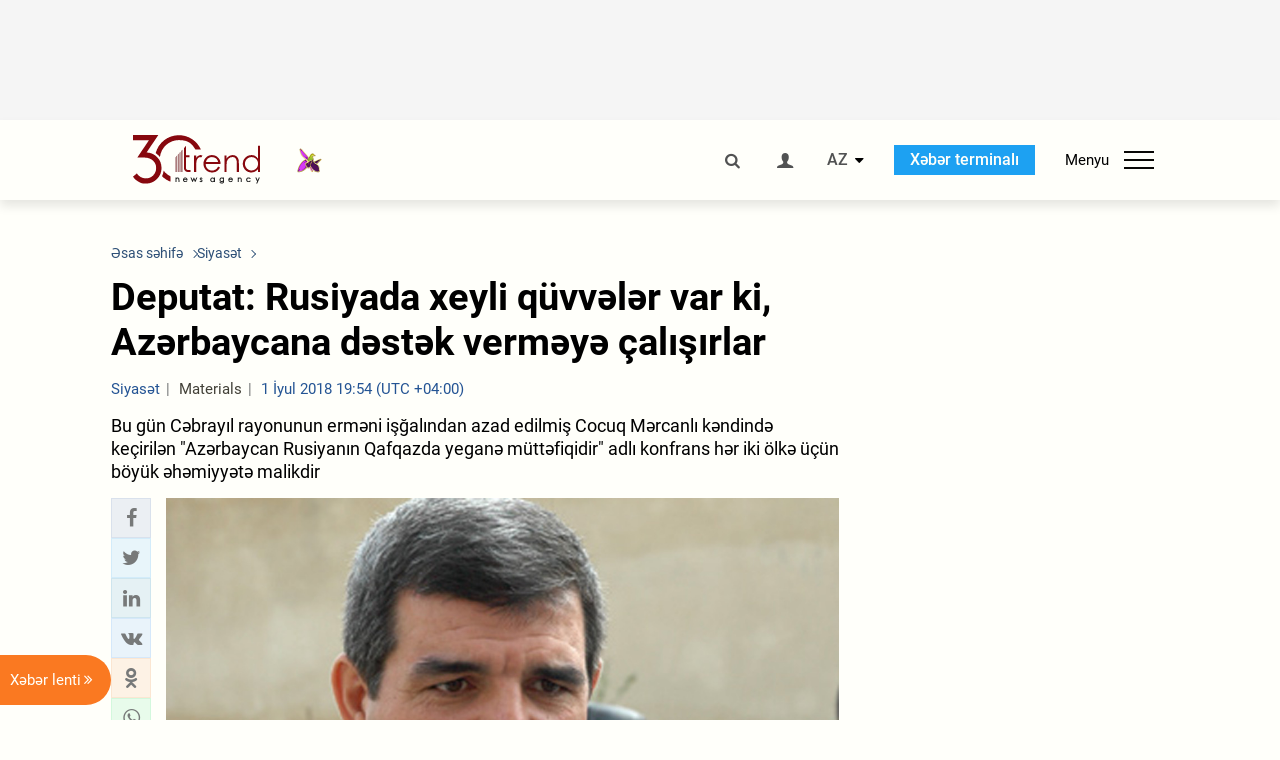

--- FILE ---
content_type: text/html; charset=UTF-8
request_url: https://az.trend.az/azerbaijan/politics/2923526.html
body_size: 18256
content:
    <!DOCTYPE html>
<html lang="az"  itemscope itemtype="http://schema.org/NewsArticle">
    <head>
        <meta charset="UTF-8">
        <meta name="viewport" content="width=device-width, user-scalable=yes, initial-scale=1.0, maximum-scale=2.0, minimum-scale=1.0">
        <title>Deputat: Rusiyada xeyli qüvvələr var ki, Azərbaycana dəstək verməyə çalışırlar - Trend.Az</title>

                    <meta name="description" content="Bu gün Cəbrayıl rayonunun erməni işğalından azad edilmiş Cocuq Mərcanlı kəndində keçirilən &quot;Azərbaycan Rusiyanın Qafqazda yeganə müttəfiqidir&quot; adlı konfrans hər iki ölkə üçün böyük əhəmiyyətə malikdir">
                            <meta name="keywords" content="Azərbaycan xəbərləri, Azərbaycan, Gürcüstan, Qazaxıstan, Türkmənistan, Özbəkistan, İran, Türkiyə xəbərləri.">
                
        <!-- #FAVICONS -->
        <link rel="apple-touch-icon" sizes="180x180" href="/assets/favicon/apple-touch-icon.png?v=2022011801">
        <link rel="icon" type="image/png" sizes="32x32" href="/assets/favicon/favicon-32x32.png?v=2022011801">
        <link rel="icon" type="image/png" sizes="192x192" href="/assets/favicon/android-chrome-192x192.png?v=2022011801">
        <link rel="icon" type="image/png" sizes="16x16" href="/assets/favicon/favicon-16x16.png?v=2022011801">
        <link rel="manifest" href="/assets/favicon/site.webmanifest?v=2022011801">
        <link rel="mask-icon" href="/assets/favicon/safari-pinned-tab.svg?v=2022011801" color="#87080e">
        <link rel="shortcut icon" href="/assets/favicon/favicon.ico?v=2022011801">
        <meta name="msapplication-TileColor" content="#87080e">
        <meta name="msapplication-TileImage" content="/assets/favicon/mstile-144x144.png?v=2022011801">
        <meta name="msapplication-config" content="/assets/favicon/browserconfig.xml?v=2022011801">
        <meta name="theme-color" content="#87080e">

        <meta name="google-signin-client_id" content="355278291093-fmr6vhr45lp5al6o7lrmd6rhmei748dn.apps.googleusercontent.com">

        <meta name="yandex-verification" content="1e2cf2d477210d96" />

        <link rel="stylesheet" href="/assets/css/style.min.css?v=1756192040">


        <script>
            var trend_lang = 'az';
            var trend_site = 'news';
            var trend_cat = 'politics';
            var trend_front_page = 'no';
        </script>

        <script async="async" src='https://www.googletagservices.com/tag/js/gpt.js'></script>
        <script>
            var googletag = googletag || {};
            googletag.cmd = googletag.cmd || [];

            var slotUIDs = {};
            var slotTIMERS = {};
            var TREND_Slots = [];
        </script>
                    <script>
                googletag.cmd.push(function () {
                    googletag.defineSlot("/4895143/TREND_slot_top_980x120", [[980, 120], [1000, 120], [1320, 120], [1330, 120]], "TREND_slot_top_980x120").addService(googletag.pubads());
                    googletag.defineSlot("/4895143/TREND_slot_news_top_980x120", [[980, 120], [1000, 120], [1320, 120], [1330, 120]], "TREND_slot_news_top_980x120").addService(googletag.pubads());
                    googletag.defineSlot("/4895143/TREND_slot_news_bottom_980x120", [[980, 120], [1000, 120], [1320, 120], [1330, 120]], "TREND_slot_news_bottom_980x120").addService(googletag.pubads());

                    googletag.defineSlot("/4895143/TREND_slot_horizontal_top_728x90", [[728, 90], [1320, 120], [1330, 120]], "TREND_slot_horizontal_top_728x90").addService(googletag.pubads());
                    googletag.defineSlot("/4895143/TREND_slot_horizontal_02_728x90", [[728, 90], [1320, 120], [1330, 120]], "TREND_slot_horizontal_02_728x90").addService(googletag.pubads());

                    googletag.defineSlot("/4895143/TREND_slot_horizontal_01_left_362x80", [362, 80], "TREND_slot_horizontal_01_left_362x80").addService(googletag.pubads());
                    googletag.defineSlot("/4895143/TREND_slot_horizontal_01_right_362x80", [362, 80], "TREND_slot_horizontal_01_right_362x80").addService(googletag.pubads());

                    googletag.defineSlot("/4895143/TREND_slot_right_top_240x400", [[300, 600], [240, 400]], "TREND_slot_right_top_240x400").addService(googletag.pubads());
                    googletag.defineSlot("/4895143/TREND_slot_right_bottom_240x400", [[300, 600], [240, 400]], "TREND_slot_right_bottom_240x400").addService(googletag.pubads());

                    googletag.defineSlot("/4895143/TREND_Slot_240x200_01", [[300, 300], [240, 200]], "TREND_Slot_240x200_01").addService(googletag.pubads());
                    googletag.defineSlot("/4895143/TREND_Slot_240x200_02", [[300, 300], [240, 200]], "TREND_Slot_240x200_02").addService(googletag.pubads());

                    googletag.defineSlot("/4895143/TREND_slot_right_news_top_240x400", [[300, 600], [240, 400]], "TREND_slot_right_news_top_240x400").addService(googletag.pubads());
                    googletag.defineSlot("/4895143/TREND_slot_right_news_bottom_240x400", [[300, 600], [240, 400]], "TREND_slot_right_news_bottom_240x400").addService(googletag.pubads());

                    googletag.defineSlot("/4895143/TREND_slot_news_bottom_468x60", [468, 60], "TREND_slot_news_bottom_468x60").addService(googletag.pubads());

                    googletag.defineSlot("/4895143/TREND_slot_horizontal_news_01_728x90", [728, 90], "TREND_slot_horizontal_news_01_728x90").addService(googletag.pubads());
                    googletag.defineSlot('/4895143/TREND_slot_horizontal_down_728x90', [728, 90], 'TREND_slot_horizontal_down_728x90').addService(googletag.pubads());

                    googletag.defineSlot('/4895143/TREND_Slot_250x250_01', [[300, 300], [250, 250]], 'div-gpt-ad-1408342069117-0').addService(googletag.pubads());
                    googletag.defineSlot('/4895143/TREND_Slot_250x250_news_01', [[300, 300], [250, 250]], 'div-gpt-ad-1408342069117-2').addService(googletag.pubads());
                    googletag.defineSlot('/4895143/TREND_Slot_250x250_02', [[300, 300], [250, 250]], 'div-gpt-ad-1408342069117-1').addService(googletag.pubads());

                    googletag.defineSlot('/4895143/TREND_slot_horizontal_01_240x80', [240, 80], 'TREND_slot_horizontal_01_240x80').addService(googletag.pubads());

                    googletag.defineSlot("/4895143/TREND_slot_END_HTML", [1, 1], "TREND_slot_END_HTML").addService(googletag.pubads());
                    googletag.defineSlot("/4895143/TREND_slot_END_HTML_Richmedia", [1, 1], "TREND_slot_END_HTML_Richmedia").addService(googletag.pubads());
                    googletag.defineSlot("/4895143/TREND_slot_NEWS_END_HTML", [1, 1], "TREND_slot_NEWS_END_HTML").addService(googletag.pubads());
                    googletag.pubads().setTargeting('trend_site', [trend_site]).setTargeting('trend_lang', [trend_lang]).setTargeting('trend_cat', [trend_cat]).setTargeting('trend_front_page', [trend_front_page]);
                    // googletag.pubads().enableSingleRequest();
                    googletag.pubads().collapseEmptyDivs();
                    googletag.enableServices();
                });


                function displayGPTSlot(slotId, divId) {
                    googletag.cmd.push(function () {
                        var slot = googletag.defineSlot("/4895143/" + slotId, [[300, 600], [240, 400]], divId)
                            .setTargeting('trend_site', [trend_site]).setTargeting('trend_lang', [trend_lang]).setTargeting('trend_cat', [trend_cat]).setTargeting('trend_front_page', [trend_front_page])
                            .addService(googletag.pubads());
                        googletag.display(slot);
                    });
                }

            </script>
        

<!--        <script async src="https://pagead2.googlesyndication.com/pagead/js/adsbygoogle.js"></script>-->
<!--        <script src="https://widget.svk-native.ru/js/loader.js" defer></script>-->

        <script>window.yaContextCb = window.yaContextCb || []</script>
        <script src="https://yandex.ru/ads/system/context.js" async></script>

        <link rel="canonical" href="https://az.trend.az/azerbaijan/politics/2923526.html">
<meta name="robots" content="max-image-preview:large">
<meta name="twitter:card" content="summary_large_image">
<meta name="twitter:site" content="@trend_az">
<meta name="twitter:description" content="Bu gün Cəbrayıl rayonunun erməni işğalından azad edilmiş Cocuq Mərcanlı kəndində keçirilən &quot;Azərbaycan Rusiyanın Qafqazda yeganə müttəfiqidir&quot; adlı konfrans hər iki ölkə üçün böyük əhəmiyyətə malikdir">
<meta name="twitter:title" content="Deputat: Rusiyada xeyli qüvvələr var ki, Azərbaycana dəstək verməyə çalışırlar">
<meta itemprop="datePublished" content="2018-07-01T19:54:00+04:00">
<meta itemprop="dateCreated" content="2018-07-01T19:54:00+04:00">
<meta itemprop="dateModified" content="2018-07-01T20:03:49+04:00">
<meta itemprop="headline" content="Deputat: Rusiyada xeyli qüvvələr var ki, Azərbaycana dəstək verməyə çalışırlar">
<meta itemprop="description" content="Bu gün Cəbrayıl rayonunun erməni işğalından azad edilmiş Cocuq Mərcanlı kəndində keçirilən &quot;Azərbaycan Rusiyanın Qafqazda yeganə müttəfiqidir&quot; adlı konfrans hər iki ölkə üçün böyük əhəmiyyətə malikdir">
<meta name="lastmod" content="2018-07-01T20:03:49+04:00">
<meta name="pubdate" content="2018-07-01T19:54:00+04:00">
<meta property="fb:app_id" content="2741694992818354">
<meta property="og:title" content="Deputat: Rusiyada xeyli qüvvələr var ki, Azərbaycana dəstək verməyə çalışırlar">
<meta property="og:description" content="Bu gün Cəbrayıl rayonunun erməni işğalından azad edilmiş Cocuq Mərcanlı kəndində keçirilən &quot;Azərbaycan Rusiyanın Qafqazda yeganə müttəfiqidir&quot; adlı konfrans hər iki ölkə üçün böyük əhəmiyyətə malikdir">
<meta property="og:type" content="article">
<meta property="og:url" content="https://az.trend.az/azerbaijan/politics/2923526.html">
<meta property="og:locale" content="az_AZ">
<meta property="og:site_name" content="Trend.Az">
<meta property="article:section" content="Siyasət">
<meta property="article:published_time" content="2018-07-01T19:54:00+04:00">
<meta property="article:modified_time" content="2018-07-01T20:03:49+04:00">
<meta property="og:updated_time" content="2018-07-01T20:03:49+04:00">
<meta name="twitter:image" content="https://az.trend.az/media/2015/02/25/trend_fazil_mustafa_albom_4.jpg">
<meta property="og:image" content="https://az.trend.az/media/2015/02/25/trend_fazil_mustafa_albom_4.jpg">
<meta property="og:image:width" content="1200">
<meta property="og:image:height" content="900">
<meta itemprop="image" content="https://az.trend.az/media/2015/02/25/trend_fazil_mustafa_albom_4.jpg">
<meta itemprop="thumbnailUrl" content="https://az.trend.az/media/2015/02/25/600x410/trend_fazil_mustafa_albom_4.jpg">
<link rel="image_src" href="https://az.trend.az/media/2015/02/25/trend_fazil_mustafa_albom_4.jpg">
<script>var openedNews={};</script>
<link rel="stylesheet" href="/assets/css/swiper.min.css?v1646901591">
<link rel="stylesheet" href="/assets/css/jquery.fancybox.min.css?v1646901591">

        <!-- Google tag (gtag.js) GA4-->
<script async src="https://www.googletagmanager.com/gtag/js?id=G-3L3QD46P5N"></script>
<script>
    window.dataLayer = window.dataLayer || [];
    function gtag(){dataLayer.push(arguments);}
    gtag('js', new Date());

    gtag('config', 'G-3L3QD46P5N');
</script>        <!-- Yandex.Metrika counter -->
<script type="text/javascript" >
    (function(m,e,t,r,i,k,a){m[i]=m[i]||function(){(m[i].a=m[i].a||[]).push(arguments)};
        m[i].l=1*new Date();
        for (var j = 0; j < document.scripts.length; j++) {if (document.scripts[j].src === r) { return; }}
        k=e.createElement(t),a=e.getElementsByTagName(t)[0],k.async=1,k.src=r,a.parentNode.insertBefore(k,a)})
    (window, document, "script", "https://mc.yandex.ru/metrika/tag.js", "ym");

    ym(5765395, "init", {
        clickmap:true,
        trackLinks:true,
        accurateTrackBounce:true
    });
</script>
<!-- /Yandex.Metrika counter -->        <!--LiveInternet counter-->
<script>
    new Image().src = "https://counter.yadro.ru/hit?r"+
        escape(document.referrer)+((typeof(screen)=="undefined")?"":
            ";s"+screen.width+"*"+screen.height+"*"+(screen.colorDepth?
                screen.colorDepth:screen.pixelDepth))+";u"+escape(document.URL)+
        ";h"+escape(document.title.substring(0,150))+
        ";"+Math.random();</script>
<!--/LiveInternet-->        <script src="https://www.google.com/recaptcha/api.js?render=6Le0Mn0eAAAAAH-ikFIP7pKEggs-8uUk3fIiwJ54"></script>
    </head>
    <body>
<!-- Yandex.Metrika counter -->
<noscript><div><img src="https://mc.yandex.ru/watch/5765395" style="position:absolute; left:-9999px;" alt="" /></div></noscript>
<!-- /Yandex.Metrika counter --><div class="header-wrapper">
    <div id="adv-top" class="adv-wrapper-horizontal">
        <div class="container">
            
                                    <div id="TREND_slot_news_top_980x120" style="min-height: 120px;">
    <script>
        googletag.cmd.push(function () {
            googletag.display('TREND_slot_news_top_980x120');
        });
    </script>
</div>                
                    </div>
    </div>
    <header>
        <div class="container">
            <div class="header-content">
                <div class="logo-wrapper">
                    <a href="/"><img class="logo" src="/assets/img/logo30.svg?v558" alt="Trend.az"></a>
                                            <img src="/assets/img/flower_icon.png?v3" class="icon" alt="Vətən müharibəsinin Anım Gününün rəmzi olan Xarı bülbül">
                                    </div>
                <div class="left">
                </div>
                <div class="right">
                    <ul class="controls">
                        <li><a href="#" class="search-modal-btn"><i class="icon-search"></i></a></li>
                        <!--                        <li><a href="#"><i class="icon-calendar"></i></a></li>-->
                                                    <li><a href="#" class="login-modal-btn"><i class="icon-user"></i></a></li>
                        
                        <li class="dropdown">
                            <a title="Azərbaycan">AZ</a>
                            <ul class="dropdown-content lang-wrapper">
                                                                                                        <li><a href="https://ru.trend.az/" title="Русский"
                                           class="lang-link"
                                           data-lang="ru">RU</a>
                                    </li>
                                                                                                                                            <li><a href="https://www.trend.az/" title="English"
                                           class="lang-link"
                                           data-lang="en">EN</a>
                                    </li>
                                                            </ul>
                        </li>
                        <li class="get-access">
                            <a class="btn" target="_blank"
                               href="https://terminal.trend.az/en/pricing/">Xəbər terminalı</a>
                        </li>
                        <li>
                            <div class="menu-btn">
                                <span>Menyu</span>
                                <div class="menu-icon">
                                    <div></div>
                                    <div></div>
                                    <div></div>
                                </div>
                            </div>
                        </li>
                    </ul>
                </div>
            </div>
            <nav>
    <ul class="bold">
                                <li>
                <a href="https://az.trend.az/latest/" class="" target="">Xəbər lenti</a>
            </li>
                                <li>
                <a href="https://az.trend.az/sections/official-chronicle/" class="" target="">Rəsmi xronika</a>
            </li>
                                <li>
                <a href="https://www.youtube.com/user/TRENDNews2011" class="" target="_blank">Trend TV</a>
            </li>
            </ul>

    <ul class="categories">
                                                                                                        <li>
                <a href="https://az.trend.az/azerbaijan/politics/">Siyasət</a>

                <ul>
                                                                                                    </ul>
            </li>


                                            <li>
                <a href="https://az.trend.az/azerbaijan/society/">Cəmiyyət</a>

                <ul>
                                                        </ul>
            </li>


                                            <li>
                <a href="https://az.trend.az/business/">İqtisadiyyat</a>

                <ul>
                                                                                            <li class="menu-item">
                                <a href="https://az.trend.az/business/green-economy/"
                                   class="menu-link">Yaşıl iqtisadiyyat</a>
                            </li>
                                                                                                <li class="menu-item">
                                <a href="https://az.trend.az/business/energy/"
                                   class="menu-link">Energetika</a>
                            </li>
                                                                                                <li class="menu-item">
                                <a href="https://az.trend.az/business/economy/"
                                   class="menu-link">Biznes və iqtisadiyyat xəbərləri</a>
                            </li>
                                                                                                <li class="menu-item">
                                <a href="https://az.trend.az/business/it/"
                                   class="menu-link">Telekommunikasiya</a>
                            </li>
                                                                                                <li class="menu-item">
                                <a href="https://az.trend.az/business/tender/"
                                   class="menu-link">Tender müsabiqələri</a>
                            </li>
                                                                                                <li class="menu-item">
                                <a href="https://az.trend.az/business/tourism/"
                                   class="menu-link">Turizm</a>
                            </li>
                                                            </ul>
            </li>


                                            <li>
                <a href="https://az.trend.az/other/world/">Dünya xəbərləri</a>

                <ul>
                                                        </ul>
            </li>


                                            <li>
                <a href="https://az.trend.az/azerbaijan/incident/">Hadisə</a>

                <ul>
                                                        </ul>
            </li>


                                <li>
                <a href="https://az.trend.az/business/finance/">Maliyyə</a>

                <ul>
                                                        </ul>
            </li>


                                <li>
                <a href="https://az.trend.az/azerbaijan/gundem/">Gündəm</a>

                <ul>
                                                                                                    </ul>
            </li>


                                            <li>
                <a href="https://az.trend.az/azerbaijan/sports/">İdman</a>

                <ul>
                                                        </ul>
            </li>


                                <li>
                <a href="https://az.trend.az/azerbaijan/culture/">Mədəniyyət</a>

                <ul>
                                                        </ul>
            </li>


                                                                                    </ul>
<!--    <ul class="genres">-->
<!--        --><!--            --><!--            <li><a href="/--><!--/--><!--">--><!--</a></li>-->
<!--        --><!--    </ul>-->

    <ul class="bold">
                                <li>
                <a href="https://www.day.az/" class="" target="_blank">Day.az</a>
            </li>
                                <li>
                <a href="https://www.milli.az/" class="" target="_blank">Milli.az</a>
            </li>
                                <li>
                <a href="https://www.azernews.az/" class="" target="_blank">Azernews.az</a>
            </li>
                                <li>
                <a href="https://www.idman.biz/az/" class="" target="_blank">İDMAN.BİZ</a>
            </li>
                                <li>
                <a href="https://www.dhapress.com/az/" class="" target="_blank">DHA Press</a>
            </li>
            </ul>
</nav>        </div>


    </header>
            <div class="news-scroll-indicator">
            <div class="container">
                <span id="current-news-title">...</span>
            </div>
            <div class="indicator"></div>
        </div>
    </div>
<div class="container">
    <main class="news">
        <div class="grid">
            <div class="left-column">
                <ol class="breadcrumbs" itemscope itemtype="http://schema.org/BreadcrumbList">
                    <li itemprop="itemListElement" itemscope itemtype="http://schema.org/ListItem">
                        <a class="breadcrumb-link" itemscope itemtype="http://schema.org/Thing" itemprop="item" href="/" itemid="/">
                            <span itemprop="name">Əsas səhifə</span>
                        </a>
                        <meta itemprop="position" content="1"/>
                    </li>
                                            <li itemprop="itemListElement" itemscope itemtype="http://schema.org/ListItem">
                            <a class="breadcrumb-link" itemscope itemtype="http://schema.org/Thing" itemprop="item" href="https://az.trend.az/azerbaijan/politics/" itemid="https://az.trend.az/azerbaijan/politics/">
                                <span itemprop="name">Siyasət</span>
                            </a>
                            <meta itemprop="position" content="2"/>
                        </li>
                                    </ol>
                
<div class="article" data-url="https://az.trend.az/azerbaijan/politics/2923526.html">
    <div class="top-part">
                    <h1 class="">Deputat: Rusiyada xeyli qüvvələr var ki, Azərbaycana dəstək verməyə çalışırlar</h1>
            <div class="meta">
                <span class="categories">Siyasət</span>
                <span class="genres">Materials</span>
                <span class="date-time">1 İyul 2018 19:54 (UTC +04:00)</span>
            </div>
            <div class="meta">
                                                                <!--                <ul class="social-info">-->
                <!--                    <li><i class="icon-eye"></i> --><!--</li>-->
                <!--                </ul>-->
            </div>
                            <div class="excerpt">Bu gün Cəbrayıl rayonunun erməni işğalından azad edilmiş Cocuq Mərcanlı kəndində keçirilən &quot;Azərbaycan Rusiyanın Qafqazda yeganə müttəfiqidir&quot; adlı konfrans hər iki ölkə üçün böyük əhəmiyyətə malikdir</div>
                        </div>
    <div class="left-part">
        <div class="sticky-content">
            <div class="social">
                <ul class="social-sharing">
        <li class="facebook">
        <a role="button"
           data-sharer="facebook"
           aria-label="Facebook sharing"
           data-url="https://az.trend.az/azerbaijan/politics/2923526.html"
        ><i class="icon-facebook"></i></a>
    </li>
    <li class="twitter">
        <a
                role="button"
                data-sharer="twitter"
                aria-label="Twitter sharing"
                data-title="Deputat: Rusiyada xeyli qüvvələr var ki, Azərbaycana dəstək verməyə çalışırlar"
                data-url="https://az.trend.az/azerbaijan/politics/2923526.html"
        ><i class="icon-twitter"></i>
        </a>
    </li>
    <li class="linkedin">
        <a role="button"
           data-sharer="linkedin"
           aria-label="Linkedin sharing"
           data-url="https://az.trend.az/azerbaijan/politics/2923526.html"
        ><i class="icon-linkedin"></i></a>
    </li>
    <li class="vkontakte">
        <a role="button"
           data-sharer="vk"
           aria-label="vkontakte sharing"
           data-url="https://az.trend.az/azerbaijan/politics/2923526.html"
        ><i class="icon-vkontakte"></i></a>
    </li>
    <li class="odnoklassniki">
        <a role="button"
           data-sharer="okru"
           aria-label="odnoklassniki sharing"
           data-url="https://az.trend.az/azerbaijan/politics/2923526.html"
        ><i class="icon-odnoklassniki"></i></a>
    </li>
    <li class="whatsapp">
        <a
                role="button"
                data-sharer="whatsapp"
                aria-label="whatsapp sharing"
                data-title="Deputat: Rusiyada xeyli qüvvələr var ki, Azərbaycana dəstək verməyə çalışırlar"
                data-url="https://az.trend.az/azerbaijan/politics/2923526.html"
        ><i class="icon-whatsapp"></i></a>
    </li>
    <li class="telegram">
        <a
                role="button"
                data-sharer="telegram"
                aria-label="telegram sharing"
                data-url="https://az.trend.az/azerbaijan/politics/2923526.html"><i class="icon-telegram"></i></a>
    </li>
    <li class="email">
        <a
                role="button"
                data-sharer="email"
                aria-label="send to email"
                data-to=""
                data-subject="Deputat: Rusiyada xeyli qüvvələr var ki, Azərbaycana dəstək verməyə çalışırlar"
                data-title="Deputat: Rusiyada xeyli qüvvələr var ki, Azərbaycana dəstək verməyə çalışırlar"
                data-url="https://az.trend.az/azerbaijan/politics/2923526.html"><i class="icon-envelope-open"></i></a>
    </li>
</ul>            </div>
        </div>
    </div>
    <div class="right-part">
                    

            <div class="image-wrapper">
                <img src="https://az.trend.az/media/2015/02/25/trend_fazil_mustafa_albom_4.jpg" alt="Deputat: Rusiyada xeyli qüvvələr var ki, Azərbaycana dəstək verməyə çalışırlar" style="aspect-ratio: 1200 / 900;">
                            </div>
                <div class="article-paddings">
            <div class="read-news-on">
    <h4>Trend-i buradan izləyin</h4>
    <ul>
                    <li class="whatsapp">
                <a href="https://www.whatsapp.com/channel/0029Va8mm7K9Bb5vessDcw2M" target="_blank"><img src="/assets/img/whatsapp_btn.svg?v5" alt="Whatsapp"> <span>Whatsapp</span></a>
            </li>
                            <li class="telegram">
                <a href="https://t.me/trendNewsAgencyAz" target="_blank"><img src="/assets/img/telegram_btn.svg?v4" alt="Telegram"> <span>Telegram</span></a>
            </li>
                            <li class="facebook">
                <a href="https://www.facebook.com/az.trend.az" target="_blank"><img src="/assets/img/facebook_btn.svg?v4" alt="Facebook"> <span>Facebook</span></a>
            </li>
                            <li class="twitter">
                <a href="https://twitter.com/trend_az" target="_blank"><img src="/assets/img/twitter_btn.svg?v5" alt="Twitter"> <span>Twitter</span></a>
            </li>
                
                            <li class="google-news">
                <a href="https://news.google.com/publications/CAAqBwgKMNqQnwwwjrevBA" target="_blank"><img src="/assets/img/googlenews_btn.svg?v3" alt="Google News"> <span>News</span></a>
            </li>
            </ul>
</div>                    </div>


        <div class="article-content article-paddings" itemprop="articleBody">
            <p>Bakı. Elçin Mehdiyev – Trend:</p>
<p>Bu gün Cəbrayıl rayonunun erməni işğalından azad edilmiş Cocuq Mərcanlı kəndində keçirilən &quot;Azərbaycan Rusiyanın Qafqazda yeganə müttəfiqidir&quot; adlı konfrans hər iki ölkə üçün böyük əhəmiyyətə malikdir. Bunu Trend-ə konfransda iştirak edən Milli Məclisin deputatı Fazil Mustafa deyib.</p>
<p>F.Mustafa bildirib ki, Rusiya ictimaiyyətinin tanınmış nümayəndələri, millət vəkilləri bu konfransda iştirak edirdi və konfransda həm Dağlıq Qarabağ məsələsi, həm Rusiya-Azərbaycan münasibətlərinin gələcək perspektivləri geniş müzakirə olundu:</p>
<p>“Bu konfransın keçirilməsində əsas məqsəd Rusiya-Azərbaycan münasibətlərinin ictimai sistemdə, xüsusilədə ictimai qrumlar tərəfindən daha doğru mənimsənilməsi, daha doğru anlaşılması və daha yaxın münasibətlərin qurulması istiqamətində ictimai rəyi formalaşdırmaqdır. Hesab edirəm ki, çox faydalı müzakirələr oldu, millət vəkilləri, ictimaiyyət nümayəndələri çıxış etdilər və bu konfransların gələcəkdə də davam etdirilməsi qərara alındı”.</p>
<p>Deputat qeyd edib ki, bu konfrans həm də ona görə mühüm əhəmiyyət daşıyır ki, Rusiyada Azərbaycana yönəlilk müsbət fikirlərin, yanaşmaların olması Rusiyanın özünə də xeyirlidir: “Eyni zamanda Rusiyanın Azərbaycanla strateji tərəfdaşlıq edən ölkə olması fikrinin də Rusiyada aşılanması baxımından bu konfrans daha faydalı idi. Hesab edirəm ki, Rusiyada xeyli qüvvələr var ki, Azərbaycanın önəmini daha çox görməyə başlayıblar və Azərbaycana dəstək verməyə çalışırlar ”.</p>
<p>Deputat vurğulayıb ki, rusiyalı nümayəndələri Azərbaycan əsgərlərini ziyarət etdilər.</p>        </div>

        
                    <div class="tags article-paddings">
                <div class="tag-title">Məqalədə:</div>
                <ul>
                                            <li class="tag-item">
                            <a href="https://az.trend.az/tags/673/">Fazil Mustafa</a>
                        </li>
                                    </ul>
            </div>
            </div>

</div>

<div class="banner-on-visible" data-slot-id="TREND_slot_Mobile_news_320x50_under_article" style="margin-left: auto; margin-right: auto; height: 100px;">
            <div id="TREND_slot_Mobile_news_320x50_under_article" style="height: 100px; margin: 0 auto;">
    <script>
        googletag.cmd.push(function () {
            googletag.display('TREND_slot_Mobile_news_320x50_under_article');
        });
    </script>
</div>    </div>


<!--<div class="adv-wrapper-horizontal">-->
<!--    <div style="width: 100%; text-align: center;">-->
<!--        <ins class="adsbygoogle"-->
<!--             style="display:block"-->
<!--             data-ad-client="ca-pub-4269329097479836"-->
<!--             data-ad-slot="1324310422"-->
<!--             data-ad-format="auto"-->
<!--             data-full-width-responsive="true"-->
            <!--</ins>-->
<!--        <script>-->
<!--            (adsbygoogle = window.adsbygoogle || []).push({});-->
<!--        </script>-->
<!--    </div>-->
<!--</div>-->
<script>
    openedNews.lang = "az";
    openedNews.id = 2923526;
    openedNews.date = 1530460440;
    openedNews.category_id = 3000;
    openedNews.genre_id = 20;
</script>

            </div>
            <div class="right-column">
                <div class="sticky-content">
                        <div class="adv-wrapper">
                    <div id="TREND_slot_right_news_top_240x400_1768365268" style="min-width: 240px; min-height: 400px;">
    <script>
        displayGPTSlot('TREND_slot_right_news_top_240x400', 'TREND_slot_right_news_top_240x400_1768365268');
    </script>
</div>            </div>
                </div>
            </div>

                            <div class="column-span-2">
                    <div class="adv-wrapper-horizontal">
                        <div id="TREND_slot_news_bottom_980x120">
    <script>
        googletag.cmd.push(function () {
            googletag.display('TREND_slot_news_bottom_980x120');
        });
    </script>
</div>                    </div>
                </div>
            
            <div id="more_news_loader" class="lds-ellipsis column-span-2" aria-hidden="true">
                <div></div>
                <div></div>
                <div></div>
                <div></div>
            </div>
        </div>
    </main>
</div>


<div class="side-news-list-btn">
    Xəbər lenti <i class="icon-angle-double-right"></i>
</div>

<div class="side-news-list">
    <div class="section-title"><h3>Xəbər lenti</h3></div>
    <div class="btn-close"><i class="icon-cancel"></i></div>
    <div class="news-list-scroll">
        <ul class="news-list">
                            <li class="">
                    <a href="https://az.trend.az/azerbaijan/society/4141205.html">
                        <h4 class="">Qax-Zaqatala, Şəki-Qax, Qax-İlisu və Qəbələ-Laza avtomobil yolları qardan təmizləndi (VİDEO)</h4>
                        <div class="meta">
                            <span class="date-time">08:27 (UTC+04)</span>
                            <span class="categories">Cəmiyyət</span>
                            <span class="genres">Materials</span>
                        </div>
                    </a>
                </li>
                            <li class="">
                    <a href="https://az.trend.az/azerbaijan/society/4079958.html">
                        <h4 class=" bold-news">Sürücülərin NƏZƏRİNƏ: Paytaxtın bir sıra yollarında tıxac var - SİYAHI</h4>
                        <div class="meta">
                            <span class="date-time">08:12 (UTC+04)</span>
                            <span class="categories">Cəmiyyət</span>
                            <span class="genres">Materials</span>
                        </div>
                    </a>
                </li>
                            <li class="">
                    <a href="https://az.trend.az/other/world/4141203.html">
                        <h4 class="">Ukrayna ABŞ-dan silah tədarükü üçün 15 milyard avro əldə edə bilər</h4>
                        <div class="meta">
                            <span class="date-time">07:46 (UTC+04)</span>
                            <span class="categories">Dünya xəbərləri</span>
                            <span class="genres">Materials</span>
                        </div>
                    </a>
                </li>
                            <li class="">
                    <a href="https://az.trend.az/other/world/4141202.html">
                        <h4 class="">Yaponiyada qızılın qiyməti tarixi maksimuma yüksəlib</h4>
                        <div class="meta">
                            <span class="date-time">07:07 (UTC+04)</span>
                            <span class="categories">Dünya xəbərləri</span>
                            <span class="genres">Materials</span>
                        </div>
                    </a>
                </li>
                            <li class="">
                    <a href="https://az.trend.az/azerbaijan/society/4141200.html">
                        <h4 class=" bold-news">Bu ərazilərdə qaz olmayacaq</h4>
                        <div class="meta">
                            <span class="date-time">06:28 (UTC+04)</span>
                            <span class="categories">Cəmiyyət</span>
                            <span class="genres">Materials</span>
                        </div>
                    </a>
                </li>
                            <li class="">
                    <a href="https://az.trend.az/azerbaijan/sports/4141199.html">
                        <h4 class="">&quot;Mançester Siti&quot;nin kapitanı karyerasını İspaniya La Liqasında davam etdirə bilər</h4>
                        <div class="meta">
                            <span class="date-time">05:49 (UTC+04)</span>
                            <span class="categories">İdman</span>
                            <span class="genres">Materials</span>
                        </div>
                    </a>
                </li>
                            <li class="">
                    <a href="https://az.trend.az/other/world/4141198.html">
                        <h4 class="">Böyük Britaniyanın Baş naziri Qəzza Sülh Şurasına qoşulmaq imkanını nəzərdən keçirir</h4>
                        <div class="meta">
                            <span class="date-time">05:12 (UTC+04)</span>
                            <span class="categories">Dünya xəbərləri</span>
                            <span class="genres">Materials</span>
                        </div>
                    </a>
                </li>
                            <li class="">
                    <a href="https://az.trend.az/business/4141184.html">
                        <h4 class="">Dünya Bankı 2028-ci ilədək Azərbaycanın real ÜDM artımı üzrə proqnozları açıqlayıb</h4>
                        <div class="meta">
                            <span class="date-time">04:31 (UTC+04)</span>
                            <span class="categories">İqtisadiyyat</span>
                            <span class="genres">Materials</span>
                        </div>
                    </a>
                </li>
                            <li class="">
                    <a href="https://az.trend.az/azerbaijan/politics/4141194.html">
                        <h4 class=" bold-news">Dövlət Departamenti TRIPP layihəsinin icra çərçivəsininin qəbul edildiyini açıqlayıb</h4>
                        <div class="meta">
                            <span class="date-time">03:53 (UTC+04)</span>
                            <span class="categories">Siyasət</span>
                            <span class="genres">Materials</span>
                        </div>
                    </a>
                </li>
                            <li class="">
                    <a href="https://az.trend.az/azerbaijan/incident/4141193.html">
                        <h4 class="">Qəbələdə ikimərtəbəli ev yanıb</h4>
                        <div class="meta">
                            <span class="date-time">03:40 (UTC+04)</span>
                            <span class="categories">Hadisə</span>
                            <span class="genres">Materials</span>
                        </div>
                    </a>
                </li>
                            <li class="">
                    <a href="https://az.trend.az/azerbaijan/sports/4141192.html">
                        <h4 class="">UEFA ofsayd qaydasının dəyişdirilməsi təklifini dəstəkləməyib</h4>
                        <div class="meta">
                            <span class="date-time">02:53 (UTC+04)</span>
                            <span class="categories">İdman</span>
                            <span class="genres">Materials</span>
                        </div>
                    </a>
                </li>
                            <li class="">
                    <a href="https://az.trend.az/other/world/4141190.html">
                        <h4 class="">Tramp İranı çox sərt tədbirlərlə hədələyib</h4>
                        <div class="meta">
                            <span class="date-time">02:15 (UTC+04)</span>
                            <span class="categories">Dünya xəbərləri</span>
                            <span class="genres">Materials</span>
                        </div>
                    </a>
                </li>
                            <li class="">
                    <a href="https://az.trend.az/azerbaijan/sports/4141188.html">
                        <h4 class="">Maykl Karrik “Mançester Yunayted”in baş məşqçisi təyin olunub</h4>
                        <div class="meta">
                            <span class="date-time">01:33 (UTC+04)</span>
                            <span class="categories">İdman</span>
                            <span class="genres">Materials</span>
                        </div>
                    </a>
                </li>
                            <li class="">
                    <a href="https://az.trend.az/other/world/4141186.html">
                        <h4 class="">Tramp neftin qiymətinin 53 dollar olmasını istəyir</h4>
                        <div class="meta">
                            <span class="date-time">00:57 (UTC+04)</span>
                            <span class="categories">Dünya xəbərləri</span>
                            <span class="genres">Materials</span>
                        </div>
                    </a>
                </li>
                            <li class="">
                    <a href="https://az.trend.az/business/4141178.html">
                        <h4 class="">EIA Azərbaycanda neft hasilatı ilə bağlı 2026-2027-ci illəri əhatə edən proqnozunu açıqlayıb</h4>
                        <div class="meta">
                            <span class="date-time">00:26 (UTC+04)</span>
                            <span class="categories">İqtisadiyyat</span>
                            <span class="genres">Materials</span>
                        </div>
                    </a>
                </li>
                            <li class="">
                    <a href="https://az.trend.az/azerbaijan/politics/4141181.html">
                        <h4 class=" bold-news">ABŞ və Ermənistan TRIPP-in icrası üzrə birgə bəyanat təsdiqləyiblər</h4>
                        <div class="meta">
                            <span class="date-time">13 Yanvar 23:49 (UTC+04)</span>
                            <span class="categories">Siyasət</span>
                            <span class="genres">Materials</span>
                        </div>
                    </a>
                </li>
                            <li class="">
                    <a href="https://az.trend.az/azerbaijan/sports/4141176.html">
                        <h4 class="">&quot;Fənərbağça&quot;nın da istədiyi futbolçu &quot;Milan&quot;a keçə bilər</h4>
                        <div class="meta">
                            <span class="date-time">13 Yanvar 23:12 (UTC+04)</span>
                            <span class="categories">İdman</span>
                            <span class="genres">Materials</span>
                        </div>
                    </a>
                </li>
                            <li class="">
                    <a href="https://az.trend.az/other/world/4141170.html">
                        <h4 class="">Kanada öz vətəndaşlarını İranı dərhal tərk etməyə çağırıb</h4>
                        <div class="meta">
                            <span class="date-time">13 Yanvar 22:36 (UTC+04)</span>
                            <span class="categories">Dünya xəbərləri</span>
                            <span class="genres">Materials</span>
                        </div>
                    </a>
                </li>
                            <li class="">
                    <a href="https://az.trend.az/azerbaijan/politics/4141166.html">
                        <h4 class="">Ceyhun Bayramov Hakan Fidanla telefonla danışdı</h4>
                        <div class="meta">
                            <span class="date-time">13 Yanvar 22:16 (UTC+04)</span>
                            <span class="categories">Siyasət</span>
                            <span class="genres">Materials</span>
                        </div>
                    </a>
                </li>
                            <li class="">
                    <a href="https://az.trend.az/azerbaijan/incident/4141165.html">
                        <h4 class="">Tbilisi prospektində avtomobil yandı, yolda tıxac yarandı</h4>
                        <div class="meta">
                            <span class="date-time">13 Yanvar 22:01 (UTC+04)</span>
                            <span class="categories">Hadisə</span>
                            <span class="genres">Materials</span>
                        </div>
                    </a>
                </li>
                            <li class="">
                    <a href="https://az.trend.az/azerbaijan/sports/4141164.html">
                        <h4 class="">&quot;Beşiktaş&quot;dan ayrılan müdafiəçi ölkəsinə qayıtdı</h4>
                        <div class="meta">
                            <span class="date-time">13 Yanvar 21:32 (UTC+04)</span>
                            <span class="categories">İdman</span>
                            <span class="genres">Materials</span>
                        </div>
                    </a>
                </li>
                            <li class="">
                    <a href="https://az.trend.az/azerbaijan/politics/4141161.html">
                        <h4 class=" bold-news red-news">Prezident İlham Əliyevin Ağdərə sakini ilə səmimi söhbəti (VİDEO)</h4>
                        <div class="meta">
                            <span class="date-time">13 Yanvar 20:57 (UTC+04)</span>
                            <span class="categories">Siyasət</span>
                            <span class="genres">Materials</span>
                        </div>
                    </a>
                </li>
                            <li class="">
                    <a href="https://az.trend.az/other/world/4141160.html">
                        <h4 class="">İsrail bir sıra BMT qurumları ilə əlaqələri kəsir</h4>
                        <div class="meta">
                            <span class="date-time">13 Yanvar 20:40 (UTC+04)</span>
                            <span class="categories">Dünya xəbərləri</span>
                            <span class="genres">Materials</span>
                        </div>
                    </a>
                </li>
                            <li class="">
                    <a href="https://az.trend.az/azerbaijan/society/4141158.html">
                        <h4 class="">Bir sıra ərazilərdə qar yağır - FAKTİKİ HAVA</h4>
                        <div class="meta">
                            <span class="date-time">13 Yanvar 20:24 (UTC+04)</span>
                            <span class="categories">Cəmiyyət</span>
                            <span class="genres">Materials</span>
                        </div>
                    </a>
                </li>
                            <li class="">
                    <a href="https://az.trend.az/azerbaijan/sports/4141156.html">
                        <h4 class="">&quot;Neftçi&quot; Misir klubu ilə heç-heçə etdi</h4>
                        <div class="meta">
                            <span class="date-time">13 Yanvar 20:15 (UTC+04)</span>
                            <span class="categories">İdman</span>
                            <span class="genres">Materials</span>
                        </div>
                    </a>
                </li>
                            <li class="">
                    <a href="https://az.trend.az/azerbaijan/society/4141152.html">
                        <h4 class=" bold-news">Adnan Əhmədzadənin həbs müddəti uzadıldı</h4>
                        <div class="meta">
                            <span class="date-time">13 Yanvar 19:57 (UTC+04)</span>
                            <span class="categories">Cəmiyyət</span>
                            <span class="genres">Materials</span>
                        </div>
                    </a>
                </li>
                            <li class="">
                    <a href="https://az.trend.az/azerbaijan/politics/4141147.html">
                        <h4 class=" bold-news">Ceyhun Bayramov venesuelalı həmkarı ilə telefonla danışdı</h4>
                        <div class="meta">
                            <span class="date-time">13 Yanvar 19:41 (UTC+04)</span>
                            <span class="categories">Siyasət</span>
                            <span class="genres">Materials</span>
                        </div>
                    </a>
                </li>
                            <li class="">
                    <a href="https://az.trend.az/azerbaijan/society/4140324.html">
                        <h4 class=" bold-news">Azərbaycan diplomları beynəlxalq rəqəmsal sistemə keçir - ARAŞDIRMA</h4>
                        <div class="meta">
                            <span class="date-time">13 Yanvar 19:35 (UTC+04)</span>
                            <span class="categories">Cəmiyyət</span>
                            <span class="genres">Materials</span>
                        </div>
                    </a>
                </li>
                            <li class="">
                    <a href="https://az.trend.az/azerbaijan/society/4141146.html">
                        <h4 class=" bold-news">Zığ dairəsi-Hava Limanı yolunda sürət həddi endirildi</h4>
                        <div class="meta">
                            <span class="date-time">13 Yanvar 19:20 (UTC+04)</span>
                            <span class="categories">Cəmiyyət</span>
                            <span class="genres">Materials</span>
                        </div>
                    </a>
                </li>
                            <li class="">
                    <a href="https://az.trend.az/business/green-economy/4141086.html">
                        <h4 class=" bold-news">Avropa şirkətləri ATƏT-in Xəzər regionunda &quot;yaşıl liman&quot;ların inkişafı layihələrini həyata keçirəcək</h4>
                        <div class="meta">
                            <span class="date-time">13 Yanvar 19:12 (UTC+04)</span>
                            <span class="categories">Yaşıl iqtisadiyyat</span>
                            <span class="genres">Materials</span>
                        </div>
                    </a>
                </li>
                            <li class="">
                    <a href="https://az.trend.az/azerbaijan/politics/4141140.html">
                        <h4 class=" bold-news red-news">Prezident İlham Əliyev Ağdərə rayonunda Xüsusi Əməliyyat Mərkəzinin təməlini qoyub (FOTO/VİDEO)</h4>
                        <div class="meta">
                            <span class="date-time">13 Yanvar 18:58 (UTC+04)</span>
                            <span class="categories">Siyasət</span>
                            <span class="genres">Materials</span>
                        </div>
                    </a>
                </li>
                            <li class="">
                    <a href="https://az.trend.az/azerbaijan/sports/4141137.html">
                        <h4 class="">&quot;Fənərbaxça&quot;nın 2 futbolçusu eyni kluba keçdi</h4>
                        <div class="meta">
                            <span class="date-time">13 Yanvar 18:45 (UTC+04)</span>
                            <span class="categories">İdman</span>
                            <span class="genres">Materials</span>
                        </div>
                    </a>
                </li>
                            <li class="">
                    <a href="https://az.trend.az/azerbaijan/politics/4141132.html">
                        <h4 class=" bold-news red-news">Prezident İlham Əliyev: Ağdərənin gələcək inkişafı çox parlaq olacaq</h4>
                        <div class="meta">
                            <span class="date-time">13 Yanvar 18:28 (UTC+04)</span>
                            <span class="categories">Siyasət</span>
                            <span class="genres">Materials</span>
                        </div>
                    </a>
                </li>
                            <li class="">
                    <a href="https://az.trend.az/azerbaijan/politics/4141128.html">
                        <h4 class=" bold-news red-news">Prezident İlham Əliyev: Son 80 il ərzində Azərbaycan kimi tam və mütləq Qələbə qazanan ikinci ölkə olmayıb</h4>
                        <div class="meta">
                            <span class="date-time">13 Yanvar 18:26 (UTC+04)</span>
                            <span class="categories">Siyasət</span>
                            <span class="genres">Materials</span>
                        </div>
                    </a>
                </li>
                            <li class="">
                    <a href="https://az.trend.az/azerbaijan/politics/4141125.html">
                        <h4 class=" bold-news red-news">Prezident İlham Əliyev: Biz şəhidlərimizin əziz xatirəsini qəlbimizdə əbədi yaşadacağıq</h4>
                        <div class="meta">
                            <span class="date-time">13 Yanvar 18:23 (UTC+04)</span>
                            <span class="categories">Siyasət</span>
                            <span class="genres">Materials</span>
                        </div>
                    </a>
                </li>
                            <li class="">
                    <a href="https://az.trend.az/azerbaijan/politics/4141121.html">
                        <h4 class=" bold-news red-news">Prezident İlham Əliyev: Hər ay Qarabağa qayıdan vətəndaşların sayı artır</h4>
                        <div class="meta">
                            <span class="date-time">13 Yanvar 18:22 (UTC+04)</span>
                            <span class="categories">Siyasət</span>
                            <span class="genres">Materials</span>
                        </div>
                    </a>
                </li>
                            <li class="">
                    <a href="https://az.trend.az/azerbaijan/politics/4141118.html">
                        <h4 class=" bold-news red-news">Prezident İlham Əliyev: Əminəm ki, bundan sonra müharibə olmayacaq</h4>
                        <div class="meta">
                            <span class="date-time">13 Yanvar 18:21 (UTC+04)</span>
                            <span class="categories">Siyasət</span>
                            <span class="genres">Materials</span>
                        </div>
                    </a>
                </li>
                            <li class="">
                    <a href="https://az.trend.az/azerbaijan/society/4141117.html">
                        <h4 class="">Xaçmaz rayonunda ilin ilk səyyar qəbulu Hacıəlibəy kəndində keçirilib (FOTO)</h4>
                        <div class="meta">
                            <span class="date-time">13 Yanvar 18:18 (UTC+04)</span>
                            <span class="categories">Cəmiyyət</span>
                            <span class="genres">Materials</span>
                        </div>
                    </a>
                </li>
                            <li class="">
                    <a href="https://az.trend.az/azerbaijan/politics/4141110.html">
                        <h4 class=" bold-news red-news">Prezident İlham Əliyev Ağdərə şəhərinin Baş planı ilə tanış olub (FOTO/VİDEO)</h4>
                        <div class="meta">
                            <span class="date-time">13 Yanvar 18:06 (UTC+04)</span>
                            <span class="categories">Siyasət</span>
                            <span class="genres">Materials</span>
                        </div>
                    </a>
                </li>
                            <li class="">
                    <a href="https://az.trend.az/azerbaijan/politics/4141101.html">
                        <h4 class="">Bakıda və Abşeron yarımadasında su problemlərinin həlli infrastruktur layihələri arasında xüsusi yer tutur - Vüqar Rəhimzadə</h4>
                        <div class="meta">
                            <span class="date-time">13 Yanvar 18:06 (UTC+04)</span>
                            <span class="categories">Siyasət</span>
                            <span class="genres">Materials</span>
                        </div>
                    </a>
                </li>
                            <li class="">
                    <a href="https://az.trend.az/azerbaijan/society/4141105.html">
                        <h4 class="">Sabah bu ərazilərdə qaz olmayacaq</h4>
                        <div class="meta">
                            <span class="date-time">13 Yanvar 17:53 (UTC+04)</span>
                            <span class="categories">Cəmiyyət</span>
                            <span class="genres">Materials</span>
                        </div>
                    </a>
                </li>
                            <li class="">
                    <a href="https://az.trend.az/other/world/4141079.html">
                        <h4 class="">Prokurorluq sabiq prezidentə ölüm cəzası istədi</h4>
                        <div class="meta">
                            <span class="date-time">13 Yanvar 17:50 (UTC+04)</span>
                            <span class="categories">Dünya xəbərləri</span>
                            <span class="genres">Materials</span>
                        </div>
                    </a>
                </li>
                            <li class="">
                    <a href="https://az.trend.az/azerbaijan/politics/4141096.html">
                        <h4 class=" bold-news red-news">Prezident İlham Əliyev Ağdərənin Aşağı Oratağ kəndində Aşağı Oratağ, Çıldıran, Heyvalı və Çapar kəndlərinin sakinləri ilə görüşüb (FOTO/VİDEO) (YENİLƏNİB)</h4>
                        <div class="meta">
                            <span class="date-time">13 Yanvar 17:40 (UTC+04)</span>
                            <span class="categories">Siyasət</span>
                            <span class="genres">Materials</span>
                        </div>
                    </a>
                </li>
                            <li class="">
                    <a href="https://az.trend.az/azerbaijan/society/4141095.html">
                        <h4 class=" bold-news">Ötən il 10 nəfər pedaqogika, 2 nəfər isə psixologiya üzrə fəlsəfə doktoru olub - ARTİ</h4>
                        <div class="meta">
                            <span class="date-time">13 Yanvar 17:38 (UTC+04)</span>
                            <span class="categories">Cəmiyyət</span>
                            <span class="genres">Materials</span>
                        </div>
                    </a>
                </li>
                            <li class="">
                    <a href="https://az.trend.az/business/4141094.html">
                        <h4 class="">Rəqəmsal bankçılıqda yeni dövr: bütün bank əməliyyatlarınızı Birbank-da izləyin</h4>
                        <div class="meta">
                            <span class="date-time">13 Yanvar 17:37 (UTC+04)</span>
                            <span class="categories">İqtisadiyyat</span>
                            <span class="genres">Materials</span>
                        </div>
                    </a>
                </li>
                            <li class="">
                    <a href="https://az.trend.az/business/4141091.html">
                        <h4 class=" bold-news">Zəngilanda yeni yaşayış məhəlləsi tikiləcək – 34 milyon manatlıq LAYİHƏ</h4>
                        <div class="meta">
                            <span class="date-time">13 Yanvar 17:30 (UTC+04)</span>
                            <span class="categories">İqtisadiyyat</span>
                            <span class="genres">Materials</span>
                        </div>
                    </a>
                </li>
                            <li class="">
                    <a href="https://az.trend.az/azerbaijan/society/4141089.html">
                        <h4 class="">Suların İstifadəsinə və Mühafizəsinə Dövlət Nəzarəti Xidmətinə yeni rəis müavini təyin olundu (FOTO)</h4>
                        <div class="meta">
                            <span class="date-time">13 Yanvar 17:28 (UTC+04)</span>
                            <span class="categories">Cəmiyyət</span>
                            <span class="genres">Materials</span>
                        </div>
                    </a>
                </li>
                            <li class="">
                    <a href="https://az.trend.az/azerbaijan/society/4141071.html">
                        <h4 class=" bold-news">Süni intellekt vasitəsi ilə yaradılan məhsullar müəlliflik hüququ ilə qorunurmu? - RƏSMİ</h4>
                        <div class="meta">
                            <span class="date-time">13 Yanvar 17:17 (UTC+04)</span>
                            <span class="categories">Cəmiyyət</span>
                            <span class="genres">Materials</span>
                        </div>
                    </a>
                </li>
                            <li class="">
                    <a href="https://az.trend.az/azerbaijan/incident/4141080.html">
                        <h4 class="">Xocalıda yanğın törədən şəxs saxlanıldı</h4>
                        <div class="meta">
                            <span class="date-time">13 Yanvar 17:12 (UTC+04)</span>
                            <span class="categories">Hadisə</span>
                            <span class="genres">Materials</span>
                        </div>
                    </a>
                </li>
                            <li class="">
                    <a href="https://az.trend.az/azerbaijan/society/4141076.html">
                        <h4 class="">Prokurorluq orqanlarında qulluğa yeni qəbul edilmiş gənc hüquqşünasların andiçmə mərasimi keçirilib (FOTO)</h4>
                        <div class="meta">
                            <span class="date-time">13 Yanvar 17:11 (UTC+04)</span>
                            <span class="categories">Cəmiyyət</span>
                            <span class="genres">Materials</span>
                        </div>
                    </a>
                </li>
                            <li class="">
                    <a href="https://az.trend.az/business/tender/4141070.html">
                        <h4 class="">Azərbaycan Mərkəzi Bankı sığortaçı seçir</h4>
                        <div class="meta">
                            <span class="date-time">13 Yanvar 17:06 (UTC+04)</span>
                            <span class="categories">Tender müsabiqələri</span>
                            <span class="genres">Materials</span>
                        </div>
                    </a>
                </li>
                            <li class="">
                    <a href="https://az.trend.az/other/world/4141017.html">
                        <h4 class="">Xəzər Boru Kəməri Konsorsiumunun terminalında tankerlərə edilmiş dron hücumlarına münasibət bildirildi (YENİLƏNİB)</h4>
                        <div class="meta">
                            <span class="date-time">13 Yanvar 17:04 (UTC+04)</span>
                            <span class="categories">Dünya xəbərləri</span>
                            <span class="genres">Materials</span>
                        </div>
                    </a>
                </li>
                            <li class="">
                    <a href="https://az.trend.az/azerbaijan/society/4141068.html">
                        <h4 class=" bold-news">Azərbaycan-İtaliya çoxölçülü strateji tərəfdaşlıq əlaqələri müzakirə edilib (FOTO)</h4>
                        <div class="meta">
                            <span class="date-time">13 Yanvar 16:56 (UTC+04)</span>
                            <span class="categories">Cəmiyyət</span>
                            <span class="genres">Materials</span>
                        </div>
                    </a>
                </li>
                            <li class="">
                    <a href="https://az.trend.az/azerbaijan/society/4141065.html">
                        <h4 class=" bold-news">“ARB” kanalının yayımı 3 saatlıq dayandırılacaq</h4>
                        <div class="meta">
                            <span class="date-time">13 Yanvar 16:46 (UTC+04)</span>
                            <span class="categories">Cəmiyyət</span>
                            <span class="genres">Materials</span>
                        </div>
                    </a>
                </li>
                            <li class="">
                    <a href="https://az.trend.az/other/world/4141058.html">
                        <h4 class="">Fransada doğum sayı rekord səviyyədə düşüb</h4>
                        <div class="meta">
                            <span class="date-time">13 Yanvar 16:43 (UTC+04)</span>
                            <span class="categories">Dünya xəbərləri</span>
                            <span class="genres">Materials</span>
                        </div>
                    </a>
                </li>
                            <li class="">
                    <a href="https://az.trend.az/other/world/4141045.html">
                        <h4 class="">Pentaqon süni intellekt strategiyasının tətbiqinə başlayır</h4>
                        <div class="meta">
                            <span class="date-time">13 Yanvar 16:35 (UTC+04)</span>
                            <span class="categories">Dünya xəbərləri</span>
                            <span class="genres">Materials</span>
                        </div>
                    </a>
                </li>
                            <li class="">
                    <a href="https://az.trend.az/azerbaijan/society/4141059.html">
                        <h4 class=" bold-news">Bu marşrutların gedişhaqqı qiymətində dəyişiklik edildi</h4>
                        <div class="meta">
                            <span class="date-time">13 Yanvar 16:27 (UTC+04)</span>
                            <span class="categories">Cəmiyyət</span>
                            <span class="genres">Materials</span>
                        </div>
                    </a>
                </li>
                            <li class="">
                    <a href="https://az.trend.az/azerbaijan/society/4141055.html">
                        <h4 class=" bold-news">Direktorların işə qəbulu müsabiqəsinin elektron ərizə qəbulu mərhələsinin nəticələri elan edildi</h4>
                        <div class="meta">
                            <span class="date-time">13 Yanvar 16:22 (UTC+04)</span>
                            <span class="categories">Cəmiyyət</span>
                            <span class="genres">Materials</span>
                        </div>
                    </a>
                </li>
                            <li class="">
                    <a href="https://az.trend.az/azerbaijan/society/4141054.html">
                        <h4 class="">Sabah hava meteohəssas insanlar üçün əlverişsiz olacaq</h4>
                        <div class="meta">
                            <span class="date-time">13 Yanvar 16:17 (UTC+04)</span>
                            <span class="categories">Cəmiyyət</span>
                            <span class="genres">Materials</span>
                        </div>
                    </a>
                </li>
                            <li class="">
                    <a href="https://az.trend.az/azerbaijan/society/4141053.html">
                        <h4 class="">Sabunçuda əməliyyat - 22 kq narkotik vasitə aşkarlandı (VİDEO)</h4>
                        <div class="meta">
                            <span class="date-time">13 Yanvar 16:16 (UTC+04)</span>
                            <span class="categories">Cəmiyyət</span>
                            <span class="genres">Materials</span>
                        </div>
                    </a>
                </li>
                            <li class="">
                    <a href="https://az.trend.az/other/world/4141046.html">
                        <h4 class="">Təbii fəlakətlərin qlobal iqtisadiyyata vurduğu zərərin həcmi açıqlandı</h4>
                        <div class="meta">
                            <span class="date-time">13 Yanvar 16:14 (UTC+04)</span>
                            <span class="categories">Dünya xəbərləri</span>
                            <span class="genres">Materials</span>
                        </div>
                    </a>
                </li>
                            <li class="">
                    <a href="https://az.trend.az/azerbaijan/gundem/4141048.html">
                        <h4 class=" bold-news">Fırtınalı hava ilə bağlı gəmilərə XƏBƏRDARLIQ</h4>
                        <div class="meta">
                            <span class="date-time">13 Yanvar 16:06 (UTC+04)</span>
                            <span class="categories">Gündəm</span>
                            <span class="genres">Materials</span>
                        </div>
                    </a>
                </li>
                            <li class="">
                    <a href="https://az.trend.az/azerbaijan/gundem/4141018.html">
                        <h4 class=" bold-news">Xəzərin şor suyu necə və nə vaxt içməli hala gətiriləcək? - Prosesin icrası ilə bağlı bütün detallar</h4>
                        <div class="meta">
                            <span class="date-time">13 Yanvar 16:00 (UTC+04)</span>
                            <span class="categories">Gündəm</span>
                            <span class="genres">Materials</span>
                        </div>
                    </a>
                </li>
                            <li class="">
                    <a href="https://az.trend.az/azerbaijan/culture/4141044.html">
                        <h4 class="">Klarnet ifaçısı Hakim Abdullayevin 65 illik yubileyi qeyd edilib (FOTO)</h4>
                        <div class="meta">
                            <span class="date-time">13 Yanvar 15:58 (UTC+04)</span>
                            <span class="categories">Mədəniyyət</span>
                            <span class="genres">Materials</span>
                        </div>
                    </a>
                </li>
                            <li class="">
                    <a href="https://az.trend.az/other/world/4141026.html">
                        <h4 class="">Avstraliyada 22 yanvar milli matəm günü elan olunub</h4>
                        <div class="meta">
                            <span class="date-time">13 Yanvar 15:53 (UTC+04)</span>
                            <span class="categories">Dünya xəbərləri</span>
                            <span class="genres">Materials</span>
                        </div>
                    </a>
                </li>
                            <li class="">
                    <a href="https://az.trend.az/azerbaijan/politics/4141035.html">
                        <h4 class=" bold-news red-news">Prezident İlham Əliyev Ağdərə rayonunun Aşağı Oratağ kəndində görülmüş işlərlə tanış olub (FOTO/VİDEO) (YENİLƏNİB-2)</h4>
                        <div class="meta">
                            <span class="date-time">13 Yanvar 15:46 (UTC+04)</span>
                            <span class="categories">Siyasət</span>
                            <span class="genres">Materials</span>
                        </div>
                    </a>
                </li>
                            <li class="">
                    <a href="https://az.trend.az/business/4141019.html">
                        <h4 class=" bold-news">Ötən il Azərbaycan qazının 38 faizi İtaliyaya ixrac olunub</h4>
                        <div class="meta">
                            <span class="date-time">13 Yanvar 15:44 (UTC+04)</span>
                            <span class="categories">İqtisadiyyat</span>
                            <span class="genres">Materials</span>
                        </div>
                    </a>
                </li>
                            <li class="">
                    <a href="https://az.trend.az/azerbaijan/incident/4141033.html">
                        <h4 class="">Zaqatalada avtomobil aşıb, bir nəfər ölüb</h4>
                        <div class="meta">
                            <span class="date-time">13 Yanvar 15:39 (UTC+04)</span>
                            <span class="categories">Hadisə</span>
                            <span class="genres">Materials</span>
                        </div>
                    </a>
                </li>
                            <li class="">
                    <a href="https://az.trend.az/azerbaijan/society/4141027.html">
                        <h4 class="">Azərbaycanda bu MMC-nin internet telekommunikasiya xidməti göstərən provayder kimi uçotu ləğv edildi</h4>
                        <div class="meta">
                            <span class="date-time">13 Yanvar 15:33 (UTC+04)</span>
                            <span class="categories">Cəmiyyət</span>
                            <span class="genres">Materials</span>
                        </div>
                    </a>
                </li>
                            <li class="">
                    <a href="https://az.trend.az/azerbaijan/society/4141025.html">
                        <h4 class=" bold-news">Məktəbli bacı-qardaşı avtomobillə vuran şəxsə cəza verildi</h4>
                        <div class="meta">
                            <span class="date-time">13 Yanvar 15:27 (UTC+04)</span>
                            <span class="categories">Cəmiyyət</span>
                            <span class="genres">Materials</span>
                        </div>
                    </a>
                </li>
                            <li class="">
                    <a href="https://az.trend.az/azerbaijan/politics/4141028.html">
                        <h4 class=" bold-news red-news">Prezident İlham Əliyev Ağdərənin Canyataq kəndində “Dəmirli” Filiz Emalı Kompleksinin fəaliyyəti ilə tanış olub (FOTO/VİDEO) (YENİLƏNİB)</h4>
                        <div class="meta">
                            <span class="date-time">13 Yanvar 15:23 (UTC+04)</span>
                            <span class="categories">Siyasət</span>
                            <span class="genres">Materials</span>
                        </div>
                    </a>
                </li>
                            <li class="">
                    <a href="https://az.trend.az/azerbaijan/society/4141013.html">
                        <h4 class="">İşədüzəlmə vasitəçiləri üçün elektron reyestr istifadəyə verildi</h4>
                        <div class="meta">
                            <span class="date-time">13 Yanvar 15:07 (UTC+04)</span>
                            <span class="categories">Cəmiyyət</span>
                            <span class="genres">Materials</span>
                        </div>
                    </a>
                </li>
                            <li class="">
                    <a href="https://az.trend.az/other/world/4141001.html">
                        <h4 class="">Avropa İrana qarşı yeni sanksiyaların anonsunu verdi</h4>
                        <div class="meta">
                            <span class="date-time">13 Yanvar 15:05 (UTC+04)</span>
                            <span class="categories">Dünya xəbərləri</span>
                            <span class="genres">Materials</span>
                        </div>
                    </a>
                </li>
                            <li class="">
                    <a href="https://az.trend.az/azerbaijan/society/4141011.html">
                        <h4 class="">Çövkən Qırmızı dəniz sahilində: Marsa Alam beynəlxalq arenaya çevrildi (FOTO)</h4>
                        <div class="meta">
                            <span class="date-time">13 Yanvar 15:04 (UTC+04)</span>
                            <span class="categories">Cəmiyyət</span>
                            <span class="genres">Materials</span>
                        </div>
                    </a>
                </li>
                            <li class="">
                    <a href="https://az.trend.az/azerbaijan/society/4141012.html">
                        <h4 class="">Sabah yollarda görünüş məsafəsi məhdudlaşacaq - XƏBƏRDARLIQ</h4>
                        <div class="meta">
                            <span class="date-time">13 Yanvar 15:03 (UTC+04)</span>
                            <span class="categories">Cəmiyyət</span>
                            <span class="genres">Materials</span>
                        </div>
                    </a>
                </li>
                            <li class="">
                    <a href="https://az.trend.az/azerbaijan/politics/4140981.html">
                        <h4 class=" bold-news">Azərbaycan və Ermənistan vətəndaş cəmiyyəti nümayəndələrinin növbəti səfərlərinin tarixi ilə bağlı AÇIQLAMA (FOTO)</h4>
                        <div class="meta">
                            <span class="date-time">13 Yanvar 15:00 (UTC+04)</span>
                            <span class="categories">Siyasət</span>
                            <span class="genres">Materials</span>
                        </div>
                    </a>
                </li>
                            <li class="">
                    <a href="https://az.trend.az/other/world/4140998.html">
                        <h4 class="">Qətər İranda vəziyyətin nizamlanması üzrə danışıqlara qoşuldu</h4>
                        <div class="meta">
                            <span class="date-time">13 Yanvar 14:55 (UTC+04)</span>
                            <span class="categories">Dünya xəbərləri</span>
                            <span class="genres">Materials</span>
                        </div>
                    </a>
                </li>
                            <li class="">
                    <a href="https://az.trend.az/business/4141003.html">
                        <h4 class="">ABB-dən “İndi al, sonra ödə!” xidməti</h4>
                        <div class="meta">
                            <span class="date-time">13 Yanvar 14:50 (UTC+04)</span>
                            <span class="categories">İqtisadiyyat</span>
                            <span class="genres">Materials</span>
                        </div>
                    </a>
                </li>
                            <li class="">
                    <a href="https://az.trend.az/azerbaijan/society/4141002.html">
                        <h4 class="">Bu istiqamətlər üzrə əlavə qatar reysləri təyin edildi</h4>
                        <div class="meta">
                            <span class="date-time">13 Yanvar 14:50 (UTC+04)</span>
                            <span class="categories">Cəmiyyət</span>
                            <span class="genres">Materials</span>
                        </div>
                    </a>
                </li>
                            <li class="">
                    <a href="https://az.trend.az/azerbaijan/politics/4141000.html">
                        <h4 class=" bold-news">Vyanada “Orta Dəhliz”in şərqlə qərb arasında oynadığı rol müzakirə edilib (FOTO)</h4>
                        <div class="meta">
                            <span class="date-time">13 Yanvar 14:48 (UTC+04)</span>
                            <span class="categories">Siyasət</span>
                            <span class="genres">Materials</span>
                        </div>
                    </a>
                </li>
                            <li class="">
                    <a href="https://az.trend.az/azerbaijan/sports/4140989.html">
                        <h4 class="">&quot;Mançester Siti&quot;nin yarımmüdafiəçisi komandasını dəyişəcək</h4>
                        <div class="meta">
                            <span class="date-time">13 Yanvar 14:41 (UTC+04)</span>
                            <span class="categories">İdman</span>
                            <span class="genres">Materials</span>
                        </div>
                    </a>
                </li>
                            <li class="">
                    <a href="https://az.trend.az/azerbaijan/society/4140992.html">
                        <h4 class="">Üç mindən çox sürücülük vəsiqəsinin qanunsuz paylaşılmasının qarşısı alındı</h4>
                        <div class="meta">
                            <span class="date-time">13 Yanvar 14:34 (UTC+04)</span>
                            <span class="categories">Cəmiyyət</span>
                            <span class="genres">Materials</span>
                        </div>
                    </a>
                </li>
                            <li class="">
                    <a href="https://az.trend.az/azerbaijan/politics/4140993.html">
                        <h4 class=" bold-news red-news">Prezident İlham Əliyev Ağdərə rayonunun Çıldıran kəndində görülmüş işlərlə tanış olub (FOTO/VİDEO) (YENİLƏNİB-2)</h4>
                        <div class="meta">
                            <span class="date-time">13 Yanvar 14:27 (UTC+04)</span>
                            <span class="categories">Siyasət</span>
                            <span class="genres">Materials</span>
                        </div>
                    </a>
                </li>
                            <li class="">
                    <a href="https://az.trend.az/azerbaijan/politics/4140990.html">
                        <h4 class=" bold-news red-news">Prezident İlham Əliyev Ağdərə rayonunun Heyvalı kəndində görülmüş işlərlə tanış olub (FOTO/VİDEO) (YENİLƏNİB-2)</h4>
                        <div class="meta">
                            <span class="date-time">13 Yanvar 14:23 (UTC+04)</span>
                            <span class="categories">Siyasət</span>
                            <span class="genres">Materials</span>
                        </div>
                    </a>
                </li>
                            <li class="">
                    <a href="https://az.trend.az/other/world/4140985.html">
                        <h4 class="">Ayda otellər tikiləcək</h4>
                        <div class="meta">
                            <span class="date-time">13 Yanvar 14:14 (UTC+04)</span>
                            <span class="categories">Dünya xəbərləri</span>
                            <span class="genres">Materials</span>
                        </div>
                    </a>
                </li>
                            <li class="">
                    <a href="https://az.trend.az/azerbaijan/society/4140982.html">
                        <h4 class=" bold-news">İş yerinin qarşılıqlı dəyişdirilməsi prosesində iştirak edən müəllimlərin NƏZƏRİNƏ</h4>
                        <div class="meta">
                            <span class="date-time">13 Yanvar 14:04 (UTC+04)</span>
                            <span class="categories">Cəmiyyət</span>
                            <span class="genres">Materials</span>
                        </div>
                    </a>
                </li>
                            <li class="">
                    <a href="https://az.trend.az/business/4140973.html">
                        <h4 class="">Unibankın aktivləri 2 milyard manatı keçib</h4>
                        <div class="meta">
                            <span class="date-time">13 Yanvar 13:52 (UTC+04)</span>
                            <span class="categories">İqtisadiyyat</span>
                            <span class="genres">Materials</span>
                        </div>
                    </a>
                </li>
                            <li class="">
                    <a href="https://az.trend.az/azerbaijan/politics/4140975.html">
                        <h4 class=" bold-news red-news">Prezident İlham Əliyev Ağdərə rayonunda “Qozlukörpü” Su Elektrik Stansiyasının açılışında iştirak edib (FOTO/VİDEO) (YENİLƏNİB)</h4>
                        <div class="meta">
                            <span class="date-time">13 Yanvar 13:52 (UTC+04)</span>
                            <span class="categories">Siyasət</span>
                            <span class="genres">Materials</span>
                        </div>
                    </a>
                </li>
                            <li class="">
                    <a href="https://az.trend.az/azerbaijan/incident/4140969.html">
                        <h4 class="">Bakıda azyaşlı qohumlarını cinayətə sövq edən şəxslər həbs edildi (VİDEO)</h4>
                        <div class="meta">
                            <span class="date-time">13 Yanvar 13:50 (UTC+04)</span>
                            <span class="categories">Hadisə</span>
                            <span class="genres">Materials</span>
                        </div>
                    </a>
                </li>
                            <li class="">
                    <a href="https://az.trend.az/azerbaijan/society/4140964.html">
                        <h4 class="">Məzar daşını sındıran şəxs saxlanıldı</h4>
                        <div class="meta">
                            <span class="date-time">13 Yanvar 13:31 (UTC+04)</span>
                            <span class="categories">Cəmiyyət</span>
                            <span class="genres">Materials</span>
                        </div>
                    </a>
                </li>
                            <li class="">
                    <a href="https://az.trend.az/azerbaijan/politics/4140960.html">
                        <h4 class=" bold-news red-news">Prezident İlham Əliyev Ağdərə rayonunun Çapar kəndində görülmüş işlərlə tanış olub (FOTO/VİDEO) (YENİLƏNİB-2)</h4>
                        <div class="meta">
                            <span class="date-time">13 Yanvar 13:24 (UTC+04)</span>
                            <span class="categories">Siyasət</span>
                            <span class="genres">Materials</span>
                        </div>
                    </a>
                </li>
                            <li class="">
                    <a href="https://az.trend.az/azerbaijan/society/4140957.html">
                        <h4 class="">Müdafiə Nazirliyi və Hərbi Prokurorluq arasında birgə tədbirlər planı imzalanıb</h4>
                        <div class="meta">
                            <span class="date-time">13 Yanvar 13:22 (UTC+04)</span>
                            <span class="categories">Cəmiyyət</span>
                            <span class="genres">Materials</span>
                        </div>
                    </a>
                </li>
                            <li class="">
                    <a href="https://az.trend.az/other/world/4140956.html">
                        <h4 class="">Qanunla qadağan olunsa da, qadınlar abort etməkdən imtina etmir - ÜST</h4>
                        <div class="meta">
                            <span class="date-time">13 Yanvar 13:13 (UTC+04)</span>
                            <span class="categories">Dünya xəbərləri</span>
                            <span class="genres">Materials</span>
                        </div>
                    </a>
                </li>
                            <li class="">
                    <a href="https://az.trend.az/other/world/4140953.html">
                        <h4 class="">Əkrəm İmamoğlu Ərdoğana təzminat ödəyəcək</h4>
                        <div class="meta">
                            <span class="date-time">13 Yanvar 13:06 (UTC+04)</span>
                            <span class="categories">Dünya xəbərləri</span>
                            <span class="genres">Materials</span>
                        </div>
                    </a>
                </li>
                            <li class="">
                    <a href="https://az.trend.az/other/world/4140941.html">
                        <h4 class="">Rusiyaya qarşı yeni sanksiyalar paketi qəbul oluna bilər</h4>
                        <div class="meta">
                            <span class="date-time">13 Yanvar 13:03 (UTC+04)</span>
                            <span class="categories">Dünya xəbərləri</span>
                            <span class="genres">Materials</span>
                        </div>
                    </a>
                </li>
                            <li class="">
                    <a href="https://az.trend.az/azerbaijan/society/4140946.html">
                        <h4 class="">Vətən müharibəsinin 24 iştirakçısı prokurorluq orqanlarında qulluğa qəbul edilib</h4>
                        <div class="meta">
                            <span class="date-time">13 Yanvar 12:54 (UTC+04)</span>
                            <span class="categories">Cəmiyyət</span>
                            <span class="genres">Materials</span>
                        </div>
                    </a>
                </li>
                            <li class="">
                    <a href="https://az.trend.az/business/4140903.html">
                        <h4 class=" bold-news">Azərbaycan-İtaliya Birgə Hökumətlərarası Komissiyanın 6-cı iclasının yekunlarına dair Protokol imzalanıb (FOTO)</h4>
                        <div class="meta">
                            <span class="date-time">13 Yanvar 12:50 (UTC+04)</span>
                            <span class="categories">İqtisadiyyat</span>
                            <span class="genres">Materials</span>
                        </div>
                    </a>
                </li>
                            <li class="">
                    <a href="https://az.trend.az/azerbaijan/society/4140942.html">
                        <h4 class=" bold-news">Bakıya sulu qar yağacaq - Sabahın HAVASI</h4>
                        <div class="meta">
                            <span class="date-time">13 Yanvar 12:38 (UTC+04)</span>
                            <span class="categories">Cəmiyyət</span>
                            <span class="genres">Materials</span>
                        </div>
                    </a>
                </li>
                            <li class="">
                    <a href="https://az.trend.az/other/world/4140931.html">
                        <h4 class="">Ağ Ev Trampın Qrenlandiya xəritəsini nəzərdən keçirən şəklini paylaşdı (FOTO)</h4>
                        <div class="meta">
                            <span class="date-time">13 Yanvar 12:26 (UTC+04)</span>
                            <span class="categories">Dünya xəbərləri</span>
                            <span class="genres">Materials</span>
                        </div>
                    </a>
                </li>
                            <li class="">
                    <a href="https://az.trend.az/azerbaijan/society/4140928.html">
                        <h4 class=" bold-news">Bu ayın pensiyaları ödənildi</h4>
                        <div class="meta">
                            <span class="date-time">13 Yanvar 12:17 (UTC+04)</span>
                            <span class="categories">Cəmiyyət</span>
                            <span class="genres">Materials</span>
                        </div>
                    </a>
                </li>
                            <li class="">
                    <a href="https://az.trend.az/azerbaijan/politics/4140932.html">
                        <h4 class=" bold-news red-news">Prezident İlham Əliyev Tərtər elektromexanika zavodunun yenidənqurmadan sonra açılışında iştirak edib (FOTO/VİDEO) (YENİLƏNİB)</h4>
                        <div class="meta">
                            <span class="date-time">13 Yanvar 12:13 (UTC+04)</span>
                            <span class="categories">Siyasət</span>
                            <span class="genres">Materials</span>
                        </div>
                    </a>
                </li>
                            <li class="">
                    <a href="https://az.trend.az/business/4140773.html">
                        <h4 class=" bold-news">TRIPP Orta Dəhlizin mühüm halqası kimi: marşrutun regional əhəmiyyəti artmaqdadır</h4>
                        <div class="meta">
                            <span class="date-time">13 Yanvar 12:12 (UTC+04)</span>
                            <span class="categories">İqtisadiyyat</span>
                            <span class="genres">Materials</span>
                        </div>
                    </a>
                </li>
                            <li class="">
                    <a href="https://az.trend.az/other/world/4140920.html">
                        <h4 class="">ABŞ dövlət katibi Ermənistan XİN ilə görüşəcək</h4>
                        <div class="meta">
                            <span class="date-time">13 Yanvar 12:06 (UTC+04)</span>
                            <span class="categories">Dünya xəbərləri</span>
                            <span class="genres">Materials</span>
                        </div>
                    </a>
                </li>
                            <li class="">
                    <a href="https://az.trend.az/azerbaijan/society/4140912.html">
                        <h4 class="">Ötən il sığortaolunanların sayı artıb?</h4>
                        <div class="meta">
                            <span class="date-time">13 Yanvar 12:02 (UTC+04)</span>
                            <span class="categories">Cəmiyyət</span>
                            <span class="genres">Materials</span>
                        </div>
                    </a>
                </li>
                            <li class="">
                    <a href="https://az.trend.az/azerbaijan/society/4140922.html">
                        <h4 class="">Bu rayonlarda işıq kəsiləcək</h4>
                        <div class="meta">
                            <span class="date-time">13 Yanvar 12:01 (UTC+04)</span>
                            <span class="categories">Cəmiyyət</span>
                            <span class="genres">Materials</span>
                        </div>
                    </a>
                </li>
                            <li class="">
                    <a href="https://az.trend.az/other/world/4140893.html">
                        <h4 class="">İranda etirazlar fonunda internetə çıxış məhdudlaşdırıldı</h4>
                        <div class="meta">
                            <span class="date-time">13 Yanvar 11:57 (UTC+04)</span>
                            <span class="categories">Dünya xəbərləri</span>
                            <span class="genres">Materials</span>
                        </div>
                    </a>
                </li>
                            <li class="">
                    <a href="https://az.trend.az/azerbaijan/incident/4140916.html">
                        <h4 class="">Biləsuvarda “kələm” yükündən külli miqdarda narkotik vasitə aşkar edildi</h4>
                        <div class="meta">
                            <span class="date-time">13 Yanvar 11:48 (UTC+04)</span>
                            <span class="categories">Hadisə</span>
                            <span class="genres">Materials</span>
                        </div>
                    </a>
                </li>
                            <li class="">
                    <a href="https://az.trend.az/business/4140913.html">
                        <h4 class="">&quot;Xəzər–Qara dəniz–Avropa” Yaşıl Enerji Dəhlizi İtaliyanın da faydalanmasına imkan yaradacaq - Nazir</h4>
                        <div class="meta">
                            <span class="date-time">13 Yanvar 11:45 (UTC+04)</span>
                            <span class="categories">İqtisadiyyat</span>
                            <span class="genres">Materials</span>
                        </div>
                    </a>
                </li>
                            <li class="">
                    <a href="https://az.trend.az/business/4140909.html">
                        <h4 class="">Azərbaycan ilə İtaliya 2 il ərzində 65 tədbir həyata keçirəcək</h4>
                        <div class="meta">
                            <span class="date-time">13 Yanvar 11:41 (UTC+04)</span>
                            <span class="categories">İqtisadiyyat</span>
                            <span class="genres">Materials</span>
                        </div>
                    </a>
                </li>
                            <li class="">
                    <a href="https://az.trend.az/azerbaijan/politics/4140900.html">
                        <h4 class=" bold-news">Qəbələ “Qış Nağılı” Musiqi Festivalına hazırlaşır</h4>
                        <div class="meta">
                            <span class="date-time">13 Yanvar 11:36 (UTC+04)</span>
                            <span class="categories">Siyasət</span>
                            <span class="genres">Materials</span>
                        </div>
                    </a>
                </li>
                            <li class="">
                    <a href="https://az.trend.az/business/4140894.html">
                        <h4 class="">İtaliya Azərbaycan üçün Aİ-nin 500 milyonluq bazarına açılan əsas qapıdır - Nazir müavini</h4>
                        <div class="meta">
                            <span class="date-time">13 Yanvar 11:31 (UTC+04)</span>
                            <span class="categories">İqtisadiyyat</span>
                            <span class="genres">Materials</span>
                        </div>
                    </a>
                </li>
                            <li class="">
                    <a href="https://az.trend.az/business/4140889.html">
                        <h4 class="">İndiyədək TAP Avropanı 54,3 milyard kubmetr qazla təmin edib - Nazir</h4>
                        <div class="meta">
                            <span class="date-time">13 Yanvar 11:29 (UTC+04)</span>
                            <span class="categories">İqtisadiyyat</span>
                            <span class="genres">Materials</span>
                        </div>
                    </a>
                </li>
                            <li class="">
                    <a href="https://az.trend.az/azerbaijan/gundem/4140887.html">
                        <h4 class="">UNEC-in Zaqatala filialında dərslər türkiyəli professorlar tərəfindən aparılır (FOTO)</h4>
                        <div class="meta">
                            <span class="date-time">13 Yanvar 11:23 (UTC+04)</span>
                            <span class="categories">Gündəm</span>
                            <span class="genres">Materials</span>
                        </div>
                    </a>
                </li>
                            <li class="">
                    <a href="https://az.trend.az/azerbaijan/politics/4140882.html">
                        <h4 class="">Azərbaycanla Ermənistan arasındakı bu razılaşma əməkdaşlığın yeni mərhələsinə xidmət edir - Baş prokuror</h4>
                        <div class="meta">
                            <span class="date-time">13 Yanvar 11:18 (UTC+04)</span>
                            <span class="categories">Siyasət</span>
                            <span class="genres">Materials</span>
                        </div>
                    </a>
                </li>
                            <li class="">
                    <a href="https://az.trend.az/business/4140878.html">
                        <h4 class=" bold-news">ARDNF-nin İtaliyadakı investisiya portfelinin bazar dəyəri açıqlanıb</h4>
                        <div class="meta">
                            <span class="date-time">13 Yanvar 11:13 (UTC+04)</span>
                            <span class="categories">İqtisadiyyat</span>
                            <span class="genres">Materials</span>
                        </div>
                    </a>
                </li>
                            <li class="">
                    <a href="https://az.trend.az/business/green-economy/4140865.html">
                        <h4 class="">İtaliyanın &quot;Yaşıl&quot; enerji sahəsindəki təcrübəsi Azərbaycanın enerji sektorunun şaxələndirilməsinə mümhüm töhfə verə bilər (ÖZƏL)</h4>
                        <div class="meta">
                            <span class="date-time">13 Yanvar 11:10 (UTC+04)</span>
                            <span class="categories">Yaşıl iqtisadiyyat</span>
                            <span class="genres">Materials</span>
                        </div>
                    </a>
                </li>
                            <li class="">
                    <a href="https://az.trend.az/business/4140872.html">
                        <h4 class="">Bakıda Azərbaycan–İtaliya Hökumətlərarası Komissiyanın VI iclası keçirilib (FOTO) (YENİLƏNİB)</h4>
                        <div class="meta">
                            <span class="date-time">13 Yanvar 11:09 (UTC+04)</span>
                            <span class="categories">İqtisadiyyat</span>
                            <span class="genres">Materials</span>
                        </div>
                    </a>
                </li>
                            <li class="">
                    <a href="https://az.trend.az/business/energy/4140852.html">
                        <h4 class="">İtaliya Cənub Qaz Dəhlizinin mümkün genişləndirilməsini maraqla nəzərdən keçirir (ÖZƏL)</h4>
                        <div class="meta">
                            <span class="date-time">13 Yanvar 11:06 (UTC+04)</span>
                            <span class="categories">Energetika</span>
                            <span class="genres">Materials</span>
                        </div>
                    </a>
                </li>
                            <li class="">
                    <a href="https://az.trend.az/azerbaijan/incident/4140875.html">
                        <h4 class=" bold-news">Azərbaycanda zəlzələ oldu</h4>
                        <div class="meta">
                            <span class="date-time">13 Yanvar 11:01 (UTC+04)</span>
                            <span class="categories">Hadisə</span>
                            <span class="genres">Materials</span>
                        </div>
                    </a>
                </li>
                            <li class="">
                    <a href="https://az.trend.az/azerbaijan/society/4140864.html">
                        <h4 class=" bold-news">Azərbaycana ötən il hansı dini ədəbiyyatlar gətirilib? (ÖZƏL)</h4>
                        <div class="meta">
                            <span class="date-time">13 Yanvar 11:00 (UTC+04)</span>
                            <span class="categories">Cəmiyyət</span>
                            <span class="genres">Materials</span>
                        </div>
                    </a>
                </li>
                            <li class="">
                    <a href="https://az.trend.az/business/4140829.html">
                        <h4 class="">İtaliya Orta Dəhlizlə əlaqəli layihələrin gerçəkləşdirilməsində Azərbaycana dəstək olmağa hazırdır (ÖZƏL)</h4>
                        <div class="meta">
                            <span class="date-time">13 Yanvar 10:55 (UTC+04)</span>
                            <span class="categories">İqtisadiyyat</span>
                            <span class="genres">Materials</span>
                        </div>
                    </a>
                </li>
                            <li class="">
                    <a href="https://az.trend.az/azerbaijan/incident/4140868.html">
                        <h4 class="">Ağdamda əkin sahəsindən kişi meyiti tapılıb</h4>
                        <div class="meta">
                            <span class="date-time">13 Yanvar 10:52 (UTC+04)</span>
                            <span class="categories">Hadisə</span>
                            <span class="genres">Materials</span>
                        </div>
                    </a>
                </li>
                            <li class="">
                    <a href="https://az.trend.az/business/green-economy/4140845.html">
                        <h4 class="">İtaliya SOFAZ-ın yerli bazarda investisiya imkanlarından istifadəyə maraq göstərməsini alqışlayır (ÖZƏL)</h4>
                        <div class="meta">
                            <span class="date-time">13 Yanvar 10:50 (UTC+04)</span>
                            <span class="categories">Yaşıl iqtisadiyyat</span>
                            <span class="genres">Materials</span>
                        </div>
                    </a>
                </li>
                            <li class="">
                    <a href="https://az.trend.az/azerbaijan/gundem/4140839.html">
                        <h4 class="">Uşağınız niyə sizə deyil, naməlum bloggerlərə inanır?</h4>
                        <div class="meta">
                            <span class="date-time">13 Yanvar 10:40 (UTC+04)</span>
                            <span class="categories">Gündəm</span>
                            <span class="genres">Materials</span>
                        </div>
                    </a>
                </li>
                            <li class="">
                    <a href="https://az.trend.az/azerbaijan/politics/4140857.html">
                        <h4 class="">Ermənistanda indiki hakimiyyət qalib gəlsə, sülh prosesində vətəndaş cəmiyyətinin iştirakını institutlaşdıra bilərik - Fərhad Məmmədov</h4>
                        <div class="meta">
                            <span class="date-time">13 Yanvar 10:38 (UTC+04)</span>
                            <span class="categories">Siyasət</span>
                            <span class="genres">Materials</span>
                        </div>
                    </a>
                </li>
                            <li class="">
                    <a href="https://az.trend.az/azerbaijan/politics/4140804.html">
                        <h4 class=" bold-news">İtaliya və Azərbaycan iqtisadi tərəfdaşlığın inkişaf etdirilməsi üzrə Tədbirlər planı qəbul edəcək - İtaliya XİN müavini (ÖZƏL MÜSAHİBƏ)</h4>
                        <div class="meta">
                            <span class="date-time">13 Yanvar 10:35 (UTC+04)</span>
                            <span class="categories">Siyasət</span>
                            <span class="genres">Materials</span>
                        </div>
                    </a>
                </li>
                            <li class="">
                    <a href="https://az.trend.az/business/4140853.html">
                        <h4 class="">Yelo Bank-dan sahibkarlar üçün yeni imkan: Qızıl təminatlı mikro kredit</h4>
                        <div class="meta">
                            <span class="date-time">13 Yanvar 10:31 (UTC+04)</span>
                            <span class="categories">İqtisadiyyat</span>
                            <span class="genres">Materials</span>
                        </div>
                    </a>
                </li>
                            <li class="">
                    <a href="https://az.trend.az/azerbaijan/society/4140846.html">
                        <h4 class="">FHN-dən gözlənilən hava şəraiti ilə əlaqədar əhaliyə MÜRACİƏT</h4>
                        <div class="meta">
                            <span class="date-time">13 Yanvar 10:24 (UTC+04)</span>
                            <span class="categories">Cəmiyyət</span>
                            <span class="genres">Materials</span>
                        </div>
                    </a>
                </li>
                            <li class="">
                    <a href="https://az.trend.az/azerbaijan/society/4140836.html">
                        <h4 class="">Bloggerlərə pərəstiş edən yeniyetmələrlə hansı söhbətlər aparılmalıdır?</h4>
                        <div class="meta">
                            <span class="date-time">13 Yanvar 10:22 (UTC+04)</span>
                            <span class="categories">Cəmiyyət</span>
                            <span class="genres">Materials</span>
                        </div>
                    </a>
                </li>
                            <li class="">
                    <a href="https://az.trend.az/other/world/4140818.html">
                        <h4 class="">İran vətəndaşların haqlı tələblərini yerinə yetirəcək – Parlament sədri</h4>
                        <div class="meta">
                            <span class="date-time">13 Yanvar 10:20 (UTC+04)</span>
                            <span class="categories">Dünya xəbərləri</span>
                            <span class="genres">Materials</span>
                        </div>
                    </a>
                </li>
                            <li class="">
                    <a href="https://az.trend.az/azerbaijan/incident/4140840.html">
                        <h4 class="">Paytaxtda polis əməliyyatı: 7 kq narkotik dövriyyədən çıxarıldı</h4>
                        <div class="meta">
                            <span class="date-time">13 Yanvar 10:18 (UTC+04)</span>
                            <span class="categories">Hadisə</span>
                            <span class="genres">Materials</span>
                        </div>
                    </a>
                </li>
                            <li class="">
                    <a href="https://az.trend.az/azerbaijan/gundem/4140834.html">
                        <h4 class="">Səhiyyə Nazirliyi valideyinlərə yeniyetmələrlə bağlı tövsiyyələr açıqlayıb</h4>
                        <div class="meta">
                            <span class="date-time">13 Yanvar 10:13 (UTC+04)</span>
                            <span class="categories">Gündəm</span>
                            <span class="genres">Materials</span>
                        </div>
                    </a>
                </li>
                            <li class="">
                    <a href="https://az.trend.az/azerbaijan/politics/4140812.html">
                        <h4 class="">“Vətəndaş cəmiyyətinin sülh prosesində rolu” mövzusunda ictimai müzakirə keçirilib (YENİLƏNİB)</h4>
                        <div class="meta">
                            <span class="date-time">13 Yanvar 10:11 (UTC+04)</span>
                            <span class="categories">Siyasət</span>
                            <span class="genres">Materials</span>
                        </div>
                    </a>
                </li>
                            <li class="">
                    <a href="https://az.trend.az/azerbaijan/gundem/4140550.html">
                        <h4 class=" bold-news">Turizm sektorunda təhlükə: pulsuz istirahət edən dələduzlara qarşı hansı addımlar atılır?</h4>
                        <div class="meta">
                            <span class="date-time">13 Yanvar 10:10 (UTC+04)</span>
                            <span class="categories">Gündəm</span>
                            <span class="genres">Materials</span>
                        </div>
                    </a>
                </li>
                            <li class="">
                    <a href="https://az.trend.az/azerbaijan/society/4140821.html">
                        <h4 class="">Qarabağ Dirçəliş Fondu İT sistemlərini “Hökumət buludu”na köçürüb</h4>
                        <div class="meta">
                            <span class="date-time">13 Yanvar 10:07 (UTC+04)</span>
                            <span class="categories">Cəmiyyət</span>
                            <span class="genres">Materials</span>
                        </div>
                    </a>
                </li>
                            <li class="">
                    <a href="https://az.trend.az/azerbaijan/society/4140820.html">
                        <h4 class="">Müdafiə Nazirliyi hazırlıq planına uyğun taktiki təlim keçirib (FOTO)</h4>
                        <div class="meta">
                            <span class="date-time">13 Yanvar 10:07 (UTC+04)</span>
                            <span class="categories">Cəmiyyət</span>
                            <span class="genres">Materials</span>
                        </div>
                    </a>
                </li>
                            <li class="">
                    <a href="https://az.trend.az/azerbaijan/gundem/4140815.html">
                        <h4 class="">Ali Məhkəmə müflis bankla bağlı qərar verdi</h4>
                        <div class="meta">
                            <span class="date-time">13 Yanvar 10:02 (UTC+04)</span>
                            <span class="categories">Gündəm</span>
                            <span class="genres">Materials</span>
                        </div>
                    </a>
                </li>
                            <li class="">
                    <a href="https://az.trend.az/azerbaijan/gundem/4140807.html">
                        <h4 class="">Yollarda görünüş məsafəsi məhdudlaşır - DAHA BİR XƏBƏRDARLIQ</h4>
                        <div class="meta">
                            <span class="date-time">13 Yanvar 09:58 (UTC+04)</span>
                            <span class="categories">Gündəm</span>
                            <span class="genres">Materials</span>
                        </div>
                    </a>
                </li>
                            <li class="">
                    <a href="https://az.trend.az/azerbaijan/incident/4140806.html">
                        <h4 class="">Sumqayıtda iki maşın toqquşdu, biri yandı (VİDEO)</h4>
                        <div class="meta">
                            <span class="date-time">13 Yanvar 09:57 (UTC+04)</span>
                            <span class="categories">Hadisə</span>
                            <span class="genres">Materials</span>
                        </div>
                    </a>
                </li>
                            <li class="">
                    <a href="https://az.trend.az/azerbaijan/society/4140803.html">
                        <h4 class="">Dövlət qulluğuna imtahanda iştirak etmək istəyən namizədlərin NƏZƏRİNƏ</h4>
                        <div class="meta">
                            <span class="date-time">13 Yanvar 09:49 (UTC+04)</span>
                            <span class="categories">Cəmiyyət</span>
                            <span class="genres">Materials</span>
                        </div>
                    </a>
                </li>
                            <li class="">
                    <a href="https://az.trend.az/business/energy/4140799.html">
                        <h4 class=" bold-news">Azərbaycan nefti bahalaşıb</h4>
                        <div class="meta">
                            <span class="date-time">13 Yanvar 09:44 (UTC+04)</span>
                            <span class="categories">Energetika</span>
                            <span class="genres">Materials</span>
                        </div>
                    </a>
                </li>
                            <li class="">
                    <a href="https://az.trend.az/azerbaijan/sports/4140801.html">
                        <h4 class="">“Neftçi” Əbu-Dabidə ikinci yoxlama oyununa çıxır</h4>
                        <div class="meta">
                            <span class="date-time">13 Yanvar 09:32 (UTC+04)</span>
                            <span class="categories">İdman</span>
                            <span class="genres">Materials</span>
                        </div>
                    </a>
                </li>
                            <li class="">
                    <a href="https://az.trend.az/azerbaijan/society/4140794.html">
                        <h4 class="">Gözlənilən hava şəraiti ilə bağlı sürücülərə XƏBƏRDARLIQ</h4>
                        <div class="meta">
                            <span class="date-time">13 Yanvar 09:21 (UTC+04)</span>
                            <span class="categories">Cəmiyyət</span>
                            <span class="genres">Materials</span>
                        </div>
                    </a>
                </li>
                            <li class="">
                    <a href="https://az.trend.az/business/energy/4140789.html">
                        <h4 class=" bold-news">“Radiozavod” yarımstansiyası yenidən qurulur - 28,9 milyon manatlıq LAYİHƏ</h4>
                        <div class="meta">
                            <span class="date-time">13 Yanvar 09:19 (UTC+04)</span>
                            <span class="categories">Energetika</span>
                            <span class="genres">Materials</span>
                        </div>
                    </a>
                </li>
                            <li class="">
                    <a href="https://az.trend.az/azerbaijan/incident/4140785.html">
                        <h4 class="">Göyçayda quldur saxlanıldı</h4>
                        <div class="meta">
                            <span class="date-time">13 Yanvar 09:09 (UTC+04)</span>
                            <span class="categories">Hadisə</span>
                            <span class="genres">Materials</span>
                        </div>
                    </a>
                </li>
                            <li class="">
                    <a href="https://az.trend.az/business/4140783.html">
                        <h4 class="">Mərkəzi Bankın bu günə olan valyuta məzənnələri</h4>
                        <div class="meta">
                            <span class="date-time">13 Yanvar 09:04 (UTC+04)</span>
                            <span class="categories">İqtisadiyyat</span>
                            <span class="genres">Materials</span>
                        </div>
                    </a>
                </li>
                            <li class="">
                    <a href="https://az.trend.az/azerbaijan/society/4140442.html">
                        <h4 class=" bold-news">Yerdəyişmə ilə bağlı sənədlərin məktəblərə təqdim edilməsi bu gün başa çatır</h4>
                        <div class="meta">
                            <span class="date-time">13 Yanvar 09:00 (UTC+04)</span>
                            <span class="categories">Cəmiyyət</span>
                            <span class="genres">Materials</span>
                        </div>
                    </a>
                </li>
                            <li class="">
                    <a href="https://az.trend.az/azerbaijan/sports/4140779.html">
                        <h4 class="">İngiltərəli futbolçu Konor Qallaher “Tottenhem”in hədəfindədir</h4>
                        <div class="meta">
                            <span class="date-time">13 Yanvar 08:38 (UTC+04)</span>
                            <span class="categories">İdman</span>
                            <span class="genres">Materials</span>
                        </div>
                    </a>
                </li>
                            <li class="">
                    <a href="https://az.trend.az/azerbaijan/society/4140777.html">
                        <h4 class=" bold-news">DİQQƏT: Bu yollarda tıxac var - SİYAHI (FOTO)</h4>
                        <div class="meta">
                            <span class="date-time">13 Yanvar 08:11 (UTC+04)</span>
                            <span class="categories">Cəmiyyət</span>
                            <span class="genres">Materials</span>
                        </div>
                    </a>
                </li>
                            <li class="">
                    <a href="https://az.trend.az/other/world/4140776.html">
                        <h4 class="">Böyük Britaniya Baş Qərargahı qoşunlarının Ukraynaya göndərilməsi şərtlərini açıqladı</h4>
                        <div class="meta">
                            <span class="date-time">13 Yanvar 07:31 (UTC+04)</span>
                            <span class="categories">Dünya xəbərləri</span>
                            <span class="genres">Materials</span>
                        </div>
                    </a>
                </li>
                            <li class="">
                    <a href="https://az.trend.az/other/world/4140775.html">
                        <h4 class="">ABŞ və tərəfdaşları nadir torpaq metallarının təchizat zəncirlərini müzakirə ediblər</h4>
                        <div class="meta">
                            <span class="date-time">13 Yanvar 06:56 (UTC+04)</span>
                            <span class="categories">Dünya xəbərləri</span>
                            <span class="genres">Materials</span>
                        </div>
                    </a>
                </li>
                            <li class="">
                    <a href="https://az.trend.az/other/world/4140770.html">
                        <h4 class="">Kuril adaları yaxınlığında 5,6 bal gücündə zəlzələ qeydə alınıb</h4>
                        <div class="meta">
                            <span class="date-time">13 Yanvar 06:18 (UTC+04)</span>
                            <span class="categories">Dünya xəbərləri</span>
                            <span class="genres">Materials</span>
                        </div>
                    </a>
                </li>
                            <li class="">
                    <a href="https://az.trend.az/other/world/4140769.html">
                        <h4 class="">G7 ölkələri Çindən nadir torpaq elementlərindən asılılığı azaltmaq barədə razılığa gəliblər</h4>
                        <div class="meta">
                            <span class="date-time">13 Yanvar 05:42 (UTC+04)</span>
                            <span class="categories">Dünya xəbərləri</span>
                            <span class="genres">Materials</span>
                        </div>
                    </a>
                </li>
                            <li class="">
                    <a href="https://az.trend.az/other/world/4140767.html">
                        <h4 class="">Aİ Yəmənin cənubundakı vəziyyətdən narahatdır və dialoqa çağırır</h4>
                        <div class="meta">
                            <span class="date-time">13 Yanvar 04:57 (UTC+04)</span>
                            <span class="categories">Dünya xəbərləri</span>
                            <span class="genres">Materials</span>
                        </div>
                    </a>
                </li>
                            <li class="">
                    <a href="https://az.trend.az/other/world/4140765.html">
                        <h4 class="">Tramp İranla fikir ayrılıqlarının diplomatik yolla həllini nəzərdən keçirir - KİV</h4>
                        <div class="meta">
                            <span class="date-time">13 Yanvar 04:20 (UTC+04)</span>
                            <span class="categories">Dünya xəbərləri</span>
                            <span class="genres">Materials</span>
                        </div>
                    </a>
                </li>
                            <li class="">
                    <a href="https://az.trend.az/other/world/4140763.html">
                        <h4 class="">ABŞ Dövlət Departamenti Amerika vətəndaşlarını İranı tərk etməyə çağırıb</h4>
                        <div class="meta">
                            <span class="date-time">13 Yanvar 03:44 (UTC+04)</span>
                            <span class="categories">Dünya xəbərləri</span>
                            <span class="genres">Materials</span>
                        </div>
                    </a>
                </li>
                            <li class="">
                    <a href="https://az.trend.az/other/world/4140762.html">
                        <h4 class="">&quot;SpaceX&quot; raketi orbitə 29 Starlink mini-peyki buraxdı</h4>
                        <div class="meta">
                            <span class="date-time">13 Yanvar 03:07 (UTC+04)</span>
                            <span class="categories">Dünya xəbərləri</span>
                            <span class="genres">Materials</span>
                        </div>
                    </a>
                </li>
                            <li class="">
                    <a href="https://az.trend.az/azerbaijan/sports/4140761.html">
                        <h4 class="">PSJ Fransa Kubokunun 1/16 finalında &quot;Paris&quot;ə məğlub oldu</h4>
                        <div class="meta">
                            <span class="date-time">13 Yanvar 02:31 (UTC+04)</span>
                            <span class="categories">İdman</span>
                            <span class="genres">Materials</span>
                        </div>
                    </a>
                </li>
                            <li class="">
                    <a href="https://az.trend.az/other/world/4140758.html">
                        <h4 class="">Tramp İranla əməkdaşlıq edən ölkələrə 25 faiz rüsum tətbiq etdi</h4>
                        <div class="meta">
                            <span class="date-time">13 Yanvar 02:01 (UTC+04)</span>
                            <span class="categories">Dünya xəbərləri</span>
                            <span class="genres">Materials</span>
                        </div>
                    </a>
                </li>
                            <li class="">
                    <a href="https://az.trend.az/other/world/4140756.html">
                        <h4 class="">Avropa İttifaqı İrana qarşı sanksiyaları sərtləşdirməyə hazırlaşır</h4>
                        <div class="meta">
                            <span class="date-time">13 Yanvar 01:37 (UTC+04)</span>
                            <span class="categories">Dünya xəbərləri</span>
                            <span class="genres">Materials</span>
                        </div>
                    </a>
                </li>
                    </ul>
        <div class="read-more-link top-line"><a href="/latest/">Bütün xəbərlər</a></div>
    </div>

</div>

<footer>
    <div class="footer-top">
        <div class="container">
            <div class="logo-wrapper">
                <a href="https://az.trend.az/">
                    <img src="/assets/img/logo.svg" alt="Trend News Agency Logo">
                </a>
            </div>
            <ul class="">
                    <li>
            <a href="https://az.trend.az/about" class="" target="">Agentlik haqqında</a>
        </li>
                    <li>
            <a href="https://www.trend.az/auditor-ray/auditor_rayi_2024.pdf?v1" class="" target="_blank">Maliyyə hesabatı</a>
        </li>
                    <li>
            <a href="https://az.trend.az/contacts" class="" target="">Rəhbərlik</a>
        </li>
                            <li>
            <a href="https://terminal.trend.az/en/products/" class="" target="_blank">Bizim Məhsullar</a>
        </li>
                                    <li>
            <a href="https://az.trend.az/copyright" class="" target="">Məxfilik Siyasəti</a>
        </li>
                    <li>
            <a href="https://az.trend.az/privacy-policy" class="" target="">İstifadə şərtləri</a>
        </li>
    </ul>
            <div class="counters">
                <div class="liveinternet">
    <!--LiveInternet logo-->
    <a href="https://www.liveinternet.ru/click" target="_blank">
        <img src="https://counter.yadro.ru/logo?15.2"
             title="LiveInternet: number of pageviews for 24 hours, of visitors for 24 hours and for today is shown"
             alt="" style="border:0" width="88" height="31"/>
    </a>
    <!--/LiveInternet-->
</div>





            </div>
        </div>
    </div>
    <div class="footer-bottom">
        <div class="container">
            <div class="col">© 2026 Trend informasiya agentliyi</div>
            <div class="col">
                <ul class="social-icons">
                    <li>
            <a href="https://www.whatsapp.com/channel/0029Va8mm7K9Bb5vessDcw2M" class="" target="" title="Whatsapp"><i class="icon-whatsapp"></i></a>
        </li>
                    <li>
            <a href="https://www.facebook.com/az.trend.az" class="" target="_blank" title="Facebook"><i class="icon-facebook"></i></a>
        </li>
                    <li>
            <a href="https://twitter.com/trend_az" class="" target="_blank" title="Twitter"><i class="icon-twitter"></i></a>
        </li>
                    <li>
            <a href="https://www.youtube.com/user/TRENDNews2011" class="" target="_blank" title="Youtube"><i class="icon-youtube"></i></a>
        </li>
                    <li>
            <a href="https://t.me/TrendNewsAgency_AZ" class="" target="_blank" title="Telegram"><i class="icon-telegram"></i></a>
        </li>
                    <li>
            <a href="https://www.linkedin.com/company/trend-news-agency" class="" target="_blank" title="LinkedIn"><i class="icon-linkedin"></i></a>
        </li>
                    <li>
            <a href="https://play.google.com/store/apps/details?id=az.zeroline.trendaz" class="" target="_blank" title="Android App"><i class="icon-android"></i></a>
        </li>
                    <li>
            <a href="https://apps.apple.com/us/app/trend-az/id6480114250" class="" target="_blank" title="iOs App"></a>
        </li>
                    <li>
            <a href="feeds/index.rss" class="" target="_blank" title="RSS Feed"><i class="icon-rss"></i></a>
        </li>
    </ul>            </div>
        </div>
    </div>
</footer><div id="TREND_slot_END_HTML" style="height:0; width:0; overflow: hidden;">
    <script>googletag.cmd.push(function () {
            googletag.display("TREND_slot_END_HTML");
        });</script>
</div>

<div id="TREND_slot_END_HTML_Richmedia" style="height:0; width:0; overflow: hidden;">
    <script>googletag.cmd.push(function () {
            googletag.display("TREND_slot_END_HTML_Richmedia");
        });</script>
</div>

<div class="modal login-modal">
    <div class="modal-box" id="authorization-screen">
        <div class="modal-header">
            <h4>Avtorizasiya</h4>
        </div>
        <div class="modal-close"><i class="icon-cancel"></i></div>
        <div class="modal-body">
            <form action="#" method="post" id="modal-login-form">
                <div class="input-group">
                    <!--                    <label for="login-email">Почта</label>-->
                    <input class="" type="text" id="login-email" name="login-email" placeholder="E-mail" required>
                </div>
                <div class="input-group">
                    <!--                    <label for="login-password">Пароль</label>-->
                    <input class="" type="password" id="login-password" name="login-password" placeholder="Parol" required>
                </div>
                <div class="error-message"></div>
                <div class="work-indicator lds-ellipsis">
                    <div></div>
                    <div></div>
                    <div></div>
                    <div></div>
                </div>
                <div class="input-group">
                    <div class="form-btn" id="login-btn">Daxil ol</div>
                </div>
                <input type="hidden" name="target-url" value="">
            </form>
            <a href="#" class="forget-password modal-change" data-target="password-reset-screen">Parolu unutmusunuz?</a>

            <h5 class="mt-2">Qeydiyyatın digər üsulları</h5>
            <ul class="social-login-buttons">
                <li class="facebook">
                    <a href="#" class="facebook-login"><i class="icon-facebook"></i> Facebook ilə daxil ol</a>
                </li>
                <li class="google">
                    <a href="#" class="google-login"><i class="icon-google"></i> Google ilə daxil ol</a>
                </li>
                <li class="twitter">
                    <a href="#" class="twitter-login"><i class="icon-twitter"></i> Twitter ilə daxil ol</a>
                </li>
            </ul>

            <a href="#" class="register-link modal-change" data-target="registration-screen">Qeydiyyat</a>
        </div>
    </div>

    <div class="modal-box" id="registration-screen" style="display: none;">
        <div class="modal-header">
            <h4>Qeydiyyat</h4>
        </div>
        <div class="modal-close"><i class="icon-cancel"></i></div>
        <div class="modal-body">
            <form action="#" method="post" id="modal-register-form">
                <div class="row">
                    <div class="col col-6">
                        <div class="input-group">
                            <input class="" type="text" id="register-first-name" name="register-first-name" placeholder="Ad" required>
                        </div>
                    </div>
                    <div class="col col-6">
                        <div class="input-group">
                            <input class="" type="text" id="register-last-name" name="register-last-name" placeholder="Soyad" required>
                        </div>
                    </div>
                </div>
                <div class="input-group">
                    <input class="" type="email" id="register-email" name="register-email" placeholder="E-mail" required>
                </div>
                <div class="input-group">
                    <input class="" type="password" id="register-password" name="register-password" placeholder="Parol" required>
                </div>
                <div class="input-group">
                    <input class="" type="password" id="register-password-confirm" name="register-password-confirm" placeholder="Parolun təsdiqi" required>
                </div>
                <div class="error-message"></div>
                <div class="work-indicator lds-ellipsis">
                    <div></div>
                    <div></div>
                    <div></div>
                    <div></div>
                </div>
                <div class="input-group">
                    <div class="form-btn" id="register-btn">Qeydiyyatdan keç</div>
                </div>
                <input type="hidden" name="target-url" value="">
            </form>

            <h5 class="mt-2">Qeydiyyatın digər üsulları</h5>
            <ul class="social-login-buttons">
                <li class="facebook">
                    <a href="#" class="facebook-login"><i class="icon-facebook"></i> Facebook ilə daxil ol</a>
                </li>
                <li class="google">
                    <a href="#" class="google-login"><i class="icon-google"></i> Google ilə daxil ol</a>
                </li>
                                <li class="twitter">
                                    <a href="#" class="twitter-login"><i class="icon-twitter"></i> Twitter ilə daxil ol</a>
                                </li>
            </ul>

            <a href="#" class="register-link modal-change" data-target="authorization-screen">Avtorizasiya</a>
        </div>
    </div>

    <div class="modal-box" id="password-reset-screen" style="display: none;">
        <div class="modal-header">
            <h4>Parolu sıfırla</h4>
        </div>
        <div class="modal-close"><i class="icon-cancel"></i></div>
        <div class="modal-body">
            <form action="#" method="post" id="modal-recovery-password">
                <div class="input-group">
                    <input class="" type="email" id="recovery-email" name="recovery-email" placeholder="E-mail" required>
                </div>
                <div class="error-message"></div>

                <div class="work-indicator lds-ellipsis">
                    <div></div>
                    <div></div>
                    <div></div>
                    <div></div>
                </div>
                <div class="input-group">
                    <div class="form-btn" id="reset-password-btn">Sıfırla</div>
                </div>
                <input type="hidden" name="target-url" value="">
            </form>
            <div class="info-message mb-3"></div>

            <a href="#" class="register-link modal-change" data-target="authorization-screen">Avtorizasiya</a>
        </div>
    </div>
</div>
<div class="modal search-modal">
    <div class="modal-box" id="seach-box">
        <div class="modal-close"><i class="icon-cancel"></i></div>
        <div class="modal-body">
            <form action="/search" method="get" id="modal-search-form">
                <div class="input-group-btn">
                    <input class="" type="text" id="search-input" name="query" placeholder="Xəbərlərin axtarışı..." minlength="3" required autocomplete="off">
                    <div class="form-btn" id="do-search-btn"><i class="icon-search"></i></div>
                </div>
            </form>
            <div id="search_news_loader_indicator" class="lds-ellipsis mt-2" style="display: none;">
                <div></div>
                <div></div>
                <div></div>
                <div></div>
            </div>
            <div class="modalSearchResults"></div>
        </div>
    </div>
</div>

<form action="/az/order/" method="get" class="hidden-form" id="order_process">
    <input type="hidden" name="currency" value="azn">
    <input type="hidden" name="product_code" value="">
    <input type="hidden" name="lang" value="az">
</form>

<script src="/assets/js/jquery-3.6.0.min.js?v=1646901373"></script>
<script src="/assets/js/jquery.marquee.min.js?v=1646901373"></script>
<script src="/assets/js/owl.carousel.min.js?v=1646901372"></script>
<script src="/assets/js/jquery.overlayScrollbars.min.js?v=1646901373"></script>
<script src="/assets/js/validator/jquery.validate.min.js?v=1646901595"></script>
    <script src="/assets/js/validator/localization/messages_az.js?v=1646901596"></script>



<script src="/assets/js/messages_az.min.js?v=1665659454"></script>
<script src="/assets/js/main.js?v=1761644276"></script>
<script src="/assets/js/sharer.min.js?v=1646901591"></script>
<script src="https://apis.google.com/js/platform.js?onload=googleApiOnLoad" async defer></script>


<script>
    currentCurrency = 'azn';
</script>

<script src="/assets/js/swiper.min.js?v1646901591"></script>
<script src="/assets/js/jquery.fancybox.min.js?v1646901591"></script>

<script>
    window.digitalks=window.digitalks||new function(){var t=this;t._e=[],t._c={},t.config=function(c){var i;t._c=c,t._c.script_id?((i=document.createElement("script")).src="//data.digitalks.az/v1/scripts/"+t._c.script_id+"/track.js?&cb="+Math.random(),i.async=!0,document.head.appendChild(i)):console.error("digitalks: script_id cannot be empty!")};["track","identify"].forEach(function(c){t[c]=function(){t._e.push([c].concat(Array.prototype.slice.call(arguments,0)))}})};

    digitalks.config({
        script_id: "405f898c-66d2-4fc0-b579-0afe33254516",
        page_url: location.href,
        referrer: document.referrer
    })
</script>


<script>(function(){function c(){var b=a.contentDocument||a.contentWindow.document;if(b){var d=b.createElement('script');d.innerHTML="window.__CF$cv$params={r:'9bda6bcf9b84d300',t:'MTc2ODM2NTI2OA=='};var a=document.createElement('script');a.src='/cdn-cgi/challenge-platform/scripts/jsd/main.js';document.getElementsByTagName('head')[0].appendChild(a);";b.getElementsByTagName('head')[0].appendChild(d)}}if(document.body){var a=document.createElement('iframe');a.height=1;a.width=1;a.style.position='absolute';a.style.top=0;a.style.left=0;a.style.border='none';a.style.visibility='hidden';document.body.appendChild(a);if('loading'!==document.readyState)c();else if(window.addEventListener)document.addEventListener('DOMContentLoaded',c);else{var e=document.onreadystatechange||function(){};document.onreadystatechange=function(b){e(b);'loading'!==document.readyState&&(document.onreadystatechange=e,c())}}}})();</script></body>
</html>

--- FILE ---
content_type: text/html; charset=utf-8
request_url: https://www.google.com/recaptcha/api2/anchor?ar=1&k=6Le0Mn0eAAAAAH-ikFIP7pKEggs-8uUk3fIiwJ54&co=aHR0cHM6Ly9hei50cmVuZC5hejo0NDM.&hl=en&v=PoyoqOPhxBO7pBk68S4YbpHZ&size=invisible&anchor-ms=20000&execute-ms=30000&cb=6lo6cgbygwlh
body_size: 48811
content:
<!DOCTYPE HTML><html dir="ltr" lang="en"><head><meta http-equiv="Content-Type" content="text/html; charset=UTF-8">
<meta http-equiv="X-UA-Compatible" content="IE=edge">
<title>reCAPTCHA</title>
<style type="text/css">
/* cyrillic-ext */
@font-face {
  font-family: 'Roboto';
  font-style: normal;
  font-weight: 400;
  font-stretch: 100%;
  src: url(//fonts.gstatic.com/s/roboto/v48/KFO7CnqEu92Fr1ME7kSn66aGLdTylUAMa3GUBHMdazTgWw.woff2) format('woff2');
  unicode-range: U+0460-052F, U+1C80-1C8A, U+20B4, U+2DE0-2DFF, U+A640-A69F, U+FE2E-FE2F;
}
/* cyrillic */
@font-face {
  font-family: 'Roboto';
  font-style: normal;
  font-weight: 400;
  font-stretch: 100%;
  src: url(//fonts.gstatic.com/s/roboto/v48/KFO7CnqEu92Fr1ME7kSn66aGLdTylUAMa3iUBHMdazTgWw.woff2) format('woff2');
  unicode-range: U+0301, U+0400-045F, U+0490-0491, U+04B0-04B1, U+2116;
}
/* greek-ext */
@font-face {
  font-family: 'Roboto';
  font-style: normal;
  font-weight: 400;
  font-stretch: 100%;
  src: url(//fonts.gstatic.com/s/roboto/v48/KFO7CnqEu92Fr1ME7kSn66aGLdTylUAMa3CUBHMdazTgWw.woff2) format('woff2');
  unicode-range: U+1F00-1FFF;
}
/* greek */
@font-face {
  font-family: 'Roboto';
  font-style: normal;
  font-weight: 400;
  font-stretch: 100%;
  src: url(//fonts.gstatic.com/s/roboto/v48/KFO7CnqEu92Fr1ME7kSn66aGLdTylUAMa3-UBHMdazTgWw.woff2) format('woff2');
  unicode-range: U+0370-0377, U+037A-037F, U+0384-038A, U+038C, U+038E-03A1, U+03A3-03FF;
}
/* math */
@font-face {
  font-family: 'Roboto';
  font-style: normal;
  font-weight: 400;
  font-stretch: 100%;
  src: url(//fonts.gstatic.com/s/roboto/v48/KFO7CnqEu92Fr1ME7kSn66aGLdTylUAMawCUBHMdazTgWw.woff2) format('woff2');
  unicode-range: U+0302-0303, U+0305, U+0307-0308, U+0310, U+0312, U+0315, U+031A, U+0326-0327, U+032C, U+032F-0330, U+0332-0333, U+0338, U+033A, U+0346, U+034D, U+0391-03A1, U+03A3-03A9, U+03B1-03C9, U+03D1, U+03D5-03D6, U+03F0-03F1, U+03F4-03F5, U+2016-2017, U+2034-2038, U+203C, U+2040, U+2043, U+2047, U+2050, U+2057, U+205F, U+2070-2071, U+2074-208E, U+2090-209C, U+20D0-20DC, U+20E1, U+20E5-20EF, U+2100-2112, U+2114-2115, U+2117-2121, U+2123-214F, U+2190, U+2192, U+2194-21AE, U+21B0-21E5, U+21F1-21F2, U+21F4-2211, U+2213-2214, U+2216-22FF, U+2308-230B, U+2310, U+2319, U+231C-2321, U+2336-237A, U+237C, U+2395, U+239B-23B7, U+23D0, U+23DC-23E1, U+2474-2475, U+25AF, U+25B3, U+25B7, U+25BD, U+25C1, U+25CA, U+25CC, U+25FB, U+266D-266F, U+27C0-27FF, U+2900-2AFF, U+2B0E-2B11, U+2B30-2B4C, U+2BFE, U+3030, U+FF5B, U+FF5D, U+1D400-1D7FF, U+1EE00-1EEFF;
}
/* symbols */
@font-face {
  font-family: 'Roboto';
  font-style: normal;
  font-weight: 400;
  font-stretch: 100%;
  src: url(//fonts.gstatic.com/s/roboto/v48/KFO7CnqEu92Fr1ME7kSn66aGLdTylUAMaxKUBHMdazTgWw.woff2) format('woff2');
  unicode-range: U+0001-000C, U+000E-001F, U+007F-009F, U+20DD-20E0, U+20E2-20E4, U+2150-218F, U+2190, U+2192, U+2194-2199, U+21AF, U+21E6-21F0, U+21F3, U+2218-2219, U+2299, U+22C4-22C6, U+2300-243F, U+2440-244A, U+2460-24FF, U+25A0-27BF, U+2800-28FF, U+2921-2922, U+2981, U+29BF, U+29EB, U+2B00-2BFF, U+4DC0-4DFF, U+FFF9-FFFB, U+10140-1018E, U+10190-1019C, U+101A0, U+101D0-101FD, U+102E0-102FB, U+10E60-10E7E, U+1D2C0-1D2D3, U+1D2E0-1D37F, U+1F000-1F0FF, U+1F100-1F1AD, U+1F1E6-1F1FF, U+1F30D-1F30F, U+1F315, U+1F31C, U+1F31E, U+1F320-1F32C, U+1F336, U+1F378, U+1F37D, U+1F382, U+1F393-1F39F, U+1F3A7-1F3A8, U+1F3AC-1F3AF, U+1F3C2, U+1F3C4-1F3C6, U+1F3CA-1F3CE, U+1F3D4-1F3E0, U+1F3ED, U+1F3F1-1F3F3, U+1F3F5-1F3F7, U+1F408, U+1F415, U+1F41F, U+1F426, U+1F43F, U+1F441-1F442, U+1F444, U+1F446-1F449, U+1F44C-1F44E, U+1F453, U+1F46A, U+1F47D, U+1F4A3, U+1F4B0, U+1F4B3, U+1F4B9, U+1F4BB, U+1F4BF, U+1F4C8-1F4CB, U+1F4D6, U+1F4DA, U+1F4DF, U+1F4E3-1F4E6, U+1F4EA-1F4ED, U+1F4F7, U+1F4F9-1F4FB, U+1F4FD-1F4FE, U+1F503, U+1F507-1F50B, U+1F50D, U+1F512-1F513, U+1F53E-1F54A, U+1F54F-1F5FA, U+1F610, U+1F650-1F67F, U+1F687, U+1F68D, U+1F691, U+1F694, U+1F698, U+1F6AD, U+1F6B2, U+1F6B9-1F6BA, U+1F6BC, U+1F6C6-1F6CF, U+1F6D3-1F6D7, U+1F6E0-1F6EA, U+1F6F0-1F6F3, U+1F6F7-1F6FC, U+1F700-1F7FF, U+1F800-1F80B, U+1F810-1F847, U+1F850-1F859, U+1F860-1F887, U+1F890-1F8AD, U+1F8B0-1F8BB, U+1F8C0-1F8C1, U+1F900-1F90B, U+1F93B, U+1F946, U+1F984, U+1F996, U+1F9E9, U+1FA00-1FA6F, U+1FA70-1FA7C, U+1FA80-1FA89, U+1FA8F-1FAC6, U+1FACE-1FADC, U+1FADF-1FAE9, U+1FAF0-1FAF8, U+1FB00-1FBFF;
}
/* vietnamese */
@font-face {
  font-family: 'Roboto';
  font-style: normal;
  font-weight: 400;
  font-stretch: 100%;
  src: url(//fonts.gstatic.com/s/roboto/v48/KFO7CnqEu92Fr1ME7kSn66aGLdTylUAMa3OUBHMdazTgWw.woff2) format('woff2');
  unicode-range: U+0102-0103, U+0110-0111, U+0128-0129, U+0168-0169, U+01A0-01A1, U+01AF-01B0, U+0300-0301, U+0303-0304, U+0308-0309, U+0323, U+0329, U+1EA0-1EF9, U+20AB;
}
/* latin-ext */
@font-face {
  font-family: 'Roboto';
  font-style: normal;
  font-weight: 400;
  font-stretch: 100%;
  src: url(//fonts.gstatic.com/s/roboto/v48/KFO7CnqEu92Fr1ME7kSn66aGLdTylUAMa3KUBHMdazTgWw.woff2) format('woff2');
  unicode-range: U+0100-02BA, U+02BD-02C5, U+02C7-02CC, U+02CE-02D7, U+02DD-02FF, U+0304, U+0308, U+0329, U+1D00-1DBF, U+1E00-1E9F, U+1EF2-1EFF, U+2020, U+20A0-20AB, U+20AD-20C0, U+2113, U+2C60-2C7F, U+A720-A7FF;
}
/* latin */
@font-face {
  font-family: 'Roboto';
  font-style: normal;
  font-weight: 400;
  font-stretch: 100%;
  src: url(//fonts.gstatic.com/s/roboto/v48/KFO7CnqEu92Fr1ME7kSn66aGLdTylUAMa3yUBHMdazQ.woff2) format('woff2');
  unicode-range: U+0000-00FF, U+0131, U+0152-0153, U+02BB-02BC, U+02C6, U+02DA, U+02DC, U+0304, U+0308, U+0329, U+2000-206F, U+20AC, U+2122, U+2191, U+2193, U+2212, U+2215, U+FEFF, U+FFFD;
}
/* cyrillic-ext */
@font-face {
  font-family: 'Roboto';
  font-style: normal;
  font-weight: 500;
  font-stretch: 100%;
  src: url(//fonts.gstatic.com/s/roboto/v48/KFO7CnqEu92Fr1ME7kSn66aGLdTylUAMa3GUBHMdazTgWw.woff2) format('woff2');
  unicode-range: U+0460-052F, U+1C80-1C8A, U+20B4, U+2DE0-2DFF, U+A640-A69F, U+FE2E-FE2F;
}
/* cyrillic */
@font-face {
  font-family: 'Roboto';
  font-style: normal;
  font-weight: 500;
  font-stretch: 100%;
  src: url(//fonts.gstatic.com/s/roboto/v48/KFO7CnqEu92Fr1ME7kSn66aGLdTylUAMa3iUBHMdazTgWw.woff2) format('woff2');
  unicode-range: U+0301, U+0400-045F, U+0490-0491, U+04B0-04B1, U+2116;
}
/* greek-ext */
@font-face {
  font-family: 'Roboto';
  font-style: normal;
  font-weight: 500;
  font-stretch: 100%;
  src: url(//fonts.gstatic.com/s/roboto/v48/KFO7CnqEu92Fr1ME7kSn66aGLdTylUAMa3CUBHMdazTgWw.woff2) format('woff2');
  unicode-range: U+1F00-1FFF;
}
/* greek */
@font-face {
  font-family: 'Roboto';
  font-style: normal;
  font-weight: 500;
  font-stretch: 100%;
  src: url(//fonts.gstatic.com/s/roboto/v48/KFO7CnqEu92Fr1ME7kSn66aGLdTylUAMa3-UBHMdazTgWw.woff2) format('woff2');
  unicode-range: U+0370-0377, U+037A-037F, U+0384-038A, U+038C, U+038E-03A1, U+03A3-03FF;
}
/* math */
@font-face {
  font-family: 'Roboto';
  font-style: normal;
  font-weight: 500;
  font-stretch: 100%;
  src: url(//fonts.gstatic.com/s/roboto/v48/KFO7CnqEu92Fr1ME7kSn66aGLdTylUAMawCUBHMdazTgWw.woff2) format('woff2');
  unicode-range: U+0302-0303, U+0305, U+0307-0308, U+0310, U+0312, U+0315, U+031A, U+0326-0327, U+032C, U+032F-0330, U+0332-0333, U+0338, U+033A, U+0346, U+034D, U+0391-03A1, U+03A3-03A9, U+03B1-03C9, U+03D1, U+03D5-03D6, U+03F0-03F1, U+03F4-03F5, U+2016-2017, U+2034-2038, U+203C, U+2040, U+2043, U+2047, U+2050, U+2057, U+205F, U+2070-2071, U+2074-208E, U+2090-209C, U+20D0-20DC, U+20E1, U+20E5-20EF, U+2100-2112, U+2114-2115, U+2117-2121, U+2123-214F, U+2190, U+2192, U+2194-21AE, U+21B0-21E5, U+21F1-21F2, U+21F4-2211, U+2213-2214, U+2216-22FF, U+2308-230B, U+2310, U+2319, U+231C-2321, U+2336-237A, U+237C, U+2395, U+239B-23B7, U+23D0, U+23DC-23E1, U+2474-2475, U+25AF, U+25B3, U+25B7, U+25BD, U+25C1, U+25CA, U+25CC, U+25FB, U+266D-266F, U+27C0-27FF, U+2900-2AFF, U+2B0E-2B11, U+2B30-2B4C, U+2BFE, U+3030, U+FF5B, U+FF5D, U+1D400-1D7FF, U+1EE00-1EEFF;
}
/* symbols */
@font-face {
  font-family: 'Roboto';
  font-style: normal;
  font-weight: 500;
  font-stretch: 100%;
  src: url(//fonts.gstatic.com/s/roboto/v48/KFO7CnqEu92Fr1ME7kSn66aGLdTylUAMaxKUBHMdazTgWw.woff2) format('woff2');
  unicode-range: U+0001-000C, U+000E-001F, U+007F-009F, U+20DD-20E0, U+20E2-20E4, U+2150-218F, U+2190, U+2192, U+2194-2199, U+21AF, U+21E6-21F0, U+21F3, U+2218-2219, U+2299, U+22C4-22C6, U+2300-243F, U+2440-244A, U+2460-24FF, U+25A0-27BF, U+2800-28FF, U+2921-2922, U+2981, U+29BF, U+29EB, U+2B00-2BFF, U+4DC0-4DFF, U+FFF9-FFFB, U+10140-1018E, U+10190-1019C, U+101A0, U+101D0-101FD, U+102E0-102FB, U+10E60-10E7E, U+1D2C0-1D2D3, U+1D2E0-1D37F, U+1F000-1F0FF, U+1F100-1F1AD, U+1F1E6-1F1FF, U+1F30D-1F30F, U+1F315, U+1F31C, U+1F31E, U+1F320-1F32C, U+1F336, U+1F378, U+1F37D, U+1F382, U+1F393-1F39F, U+1F3A7-1F3A8, U+1F3AC-1F3AF, U+1F3C2, U+1F3C4-1F3C6, U+1F3CA-1F3CE, U+1F3D4-1F3E0, U+1F3ED, U+1F3F1-1F3F3, U+1F3F5-1F3F7, U+1F408, U+1F415, U+1F41F, U+1F426, U+1F43F, U+1F441-1F442, U+1F444, U+1F446-1F449, U+1F44C-1F44E, U+1F453, U+1F46A, U+1F47D, U+1F4A3, U+1F4B0, U+1F4B3, U+1F4B9, U+1F4BB, U+1F4BF, U+1F4C8-1F4CB, U+1F4D6, U+1F4DA, U+1F4DF, U+1F4E3-1F4E6, U+1F4EA-1F4ED, U+1F4F7, U+1F4F9-1F4FB, U+1F4FD-1F4FE, U+1F503, U+1F507-1F50B, U+1F50D, U+1F512-1F513, U+1F53E-1F54A, U+1F54F-1F5FA, U+1F610, U+1F650-1F67F, U+1F687, U+1F68D, U+1F691, U+1F694, U+1F698, U+1F6AD, U+1F6B2, U+1F6B9-1F6BA, U+1F6BC, U+1F6C6-1F6CF, U+1F6D3-1F6D7, U+1F6E0-1F6EA, U+1F6F0-1F6F3, U+1F6F7-1F6FC, U+1F700-1F7FF, U+1F800-1F80B, U+1F810-1F847, U+1F850-1F859, U+1F860-1F887, U+1F890-1F8AD, U+1F8B0-1F8BB, U+1F8C0-1F8C1, U+1F900-1F90B, U+1F93B, U+1F946, U+1F984, U+1F996, U+1F9E9, U+1FA00-1FA6F, U+1FA70-1FA7C, U+1FA80-1FA89, U+1FA8F-1FAC6, U+1FACE-1FADC, U+1FADF-1FAE9, U+1FAF0-1FAF8, U+1FB00-1FBFF;
}
/* vietnamese */
@font-face {
  font-family: 'Roboto';
  font-style: normal;
  font-weight: 500;
  font-stretch: 100%;
  src: url(//fonts.gstatic.com/s/roboto/v48/KFO7CnqEu92Fr1ME7kSn66aGLdTylUAMa3OUBHMdazTgWw.woff2) format('woff2');
  unicode-range: U+0102-0103, U+0110-0111, U+0128-0129, U+0168-0169, U+01A0-01A1, U+01AF-01B0, U+0300-0301, U+0303-0304, U+0308-0309, U+0323, U+0329, U+1EA0-1EF9, U+20AB;
}
/* latin-ext */
@font-face {
  font-family: 'Roboto';
  font-style: normal;
  font-weight: 500;
  font-stretch: 100%;
  src: url(//fonts.gstatic.com/s/roboto/v48/KFO7CnqEu92Fr1ME7kSn66aGLdTylUAMa3KUBHMdazTgWw.woff2) format('woff2');
  unicode-range: U+0100-02BA, U+02BD-02C5, U+02C7-02CC, U+02CE-02D7, U+02DD-02FF, U+0304, U+0308, U+0329, U+1D00-1DBF, U+1E00-1E9F, U+1EF2-1EFF, U+2020, U+20A0-20AB, U+20AD-20C0, U+2113, U+2C60-2C7F, U+A720-A7FF;
}
/* latin */
@font-face {
  font-family: 'Roboto';
  font-style: normal;
  font-weight: 500;
  font-stretch: 100%;
  src: url(//fonts.gstatic.com/s/roboto/v48/KFO7CnqEu92Fr1ME7kSn66aGLdTylUAMa3yUBHMdazQ.woff2) format('woff2');
  unicode-range: U+0000-00FF, U+0131, U+0152-0153, U+02BB-02BC, U+02C6, U+02DA, U+02DC, U+0304, U+0308, U+0329, U+2000-206F, U+20AC, U+2122, U+2191, U+2193, U+2212, U+2215, U+FEFF, U+FFFD;
}
/* cyrillic-ext */
@font-face {
  font-family: 'Roboto';
  font-style: normal;
  font-weight: 900;
  font-stretch: 100%;
  src: url(//fonts.gstatic.com/s/roboto/v48/KFO7CnqEu92Fr1ME7kSn66aGLdTylUAMa3GUBHMdazTgWw.woff2) format('woff2');
  unicode-range: U+0460-052F, U+1C80-1C8A, U+20B4, U+2DE0-2DFF, U+A640-A69F, U+FE2E-FE2F;
}
/* cyrillic */
@font-face {
  font-family: 'Roboto';
  font-style: normal;
  font-weight: 900;
  font-stretch: 100%;
  src: url(//fonts.gstatic.com/s/roboto/v48/KFO7CnqEu92Fr1ME7kSn66aGLdTylUAMa3iUBHMdazTgWw.woff2) format('woff2');
  unicode-range: U+0301, U+0400-045F, U+0490-0491, U+04B0-04B1, U+2116;
}
/* greek-ext */
@font-face {
  font-family: 'Roboto';
  font-style: normal;
  font-weight: 900;
  font-stretch: 100%;
  src: url(//fonts.gstatic.com/s/roboto/v48/KFO7CnqEu92Fr1ME7kSn66aGLdTylUAMa3CUBHMdazTgWw.woff2) format('woff2');
  unicode-range: U+1F00-1FFF;
}
/* greek */
@font-face {
  font-family: 'Roboto';
  font-style: normal;
  font-weight: 900;
  font-stretch: 100%;
  src: url(//fonts.gstatic.com/s/roboto/v48/KFO7CnqEu92Fr1ME7kSn66aGLdTylUAMa3-UBHMdazTgWw.woff2) format('woff2');
  unicode-range: U+0370-0377, U+037A-037F, U+0384-038A, U+038C, U+038E-03A1, U+03A3-03FF;
}
/* math */
@font-face {
  font-family: 'Roboto';
  font-style: normal;
  font-weight: 900;
  font-stretch: 100%;
  src: url(//fonts.gstatic.com/s/roboto/v48/KFO7CnqEu92Fr1ME7kSn66aGLdTylUAMawCUBHMdazTgWw.woff2) format('woff2');
  unicode-range: U+0302-0303, U+0305, U+0307-0308, U+0310, U+0312, U+0315, U+031A, U+0326-0327, U+032C, U+032F-0330, U+0332-0333, U+0338, U+033A, U+0346, U+034D, U+0391-03A1, U+03A3-03A9, U+03B1-03C9, U+03D1, U+03D5-03D6, U+03F0-03F1, U+03F4-03F5, U+2016-2017, U+2034-2038, U+203C, U+2040, U+2043, U+2047, U+2050, U+2057, U+205F, U+2070-2071, U+2074-208E, U+2090-209C, U+20D0-20DC, U+20E1, U+20E5-20EF, U+2100-2112, U+2114-2115, U+2117-2121, U+2123-214F, U+2190, U+2192, U+2194-21AE, U+21B0-21E5, U+21F1-21F2, U+21F4-2211, U+2213-2214, U+2216-22FF, U+2308-230B, U+2310, U+2319, U+231C-2321, U+2336-237A, U+237C, U+2395, U+239B-23B7, U+23D0, U+23DC-23E1, U+2474-2475, U+25AF, U+25B3, U+25B7, U+25BD, U+25C1, U+25CA, U+25CC, U+25FB, U+266D-266F, U+27C0-27FF, U+2900-2AFF, U+2B0E-2B11, U+2B30-2B4C, U+2BFE, U+3030, U+FF5B, U+FF5D, U+1D400-1D7FF, U+1EE00-1EEFF;
}
/* symbols */
@font-face {
  font-family: 'Roboto';
  font-style: normal;
  font-weight: 900;
  font-stretch: 100%;
  src: url(//fonts.gstatic.com/s/roboto/v48/KFO7CnqEu92Fr1ME7kSn66aGLdTylUAMaxKUBHMdazTgWw.woff2) format('woff2');
  unicode-range: U+0001-000C, U+000E-001F, U+007F-009F, U+20DD-20E0, U+20E2-20E4, U+2150-218F, U+2190, U+2192, U+2194-2199, U+21AF, U+21E6-21F0, U+21F3, U+2218-2219, U+2299, U+22C4-22C6, U+2300-243F, U+2440-244A, U+2460-24FF, U+25A0-27BF, U+2800-28FF, U+2921-2922, U+2981, U+29BF, U+29EB, U+2B00-2BFF, U+4DC0-4DFF, U+FFF9-FFFB, U+10140-1018E, U+10190-1019C, U+101A0, U+101D0-101FD, U+102E0-102FB, U+10E60-10E7E, U+1D2C0-1D2D3, U+1D2E0-1D37F, U+1F000-1F0FF, U+1F100-1F1AD, U+1F1E6-1F1FF, U+1F30D-1F30F, U+1F315, U+1F31C, U+1F31E, U+1F320-1F32C, U+1F336, U+1F378, U+1F37D, U+1F382, U+1F393-1F39F, U+1F3A7-1F3A8, U+1F3AC-1F3AF, U+1F3C2, U+1F3C4-1F3C6, U+1F3CA-1F3CE, U+1F3D4-1F3E0, U+1F3ED, U+1F3F1-1F3F3, U+1F3F5-1F3F7, U+1F408, U+1F415, U+1F41F, U+1F426, U+1F43F, U+1F441-1F442, U+1F444, U+1F446-1F449, U+1F44C-1F44E, U+1F453, U+1F46A, U+1F47D, U+1F4A3, U+1F4B0, U+1F4B3, U+1F4B9, U+1F4BB, U+1F4BF, U+1F4C8-1F4CB, U+1F4D6, U+1F4DA, U+1F4DF, U+1F4E3-1F4E6, U+1F4EA-1F4ED, U+1F4F7, U+1F4F9-1F4FB, U+1F4FD-1F4FE, U+1F503, U+1F507-1F50B, U+1F50D, U+1F512-1F513, U+1F53E-1F54A, U+1F54F-1F5FA, U+1F610, U+1F650-1F67F, U+1F687, U+1F68D, U+1F691, U+1F694, U+1F698, U+1F6AD, U+1F6B2, U+1F6B9-1F6BA, U+1F6BC, U+1F6C6-1F6CF, U+1F6D3-1F6D7, U+1F6E0-1F6EA, U+1F6F0-1F6F3, U+1F6F7-1F6FC, U+1F700-1F7FF, U+1F800-1F80B, U+1F810-1F847, U+1F850-1F859, U+1F860-1F887, U+1F890-1F8AD, U+1F8B0-1F8BB, U+1F8C0-1F8C1, U+1F900-1F90B, U+1F93B, U+1F946, U+1F984, U+1F996, U+1F9E9, U+1FA00-1FA6F, U+1FA70-1FA7C, U+1FA80-1FA89, U+1FA8F-1FAC6, U+1FACE-1FADC, U+1FADF-1FAE9, U+1FAF0-1FAF8, U+1FB00-1FBFF;
}
/* vietnamese */
@font-face {
  font-family: 'Roboto';
  font-style: normal;
  font-weight: 900;
  font-stretch: 100%;
  src: url(//fonts.gstatic.com/s/roboto/v48/KFO7CnqEu92Fr1ME7kSn66aGLdTylUAMa3OUBHMdazTgWw.woff2) format('woff2');
  unicode-range: U+0102-0103, U+0110-0111, U+0128-0129, U+0168-0169, U+01A0-01A1, U+01AF-01B0, U+0300-0301, U+0303-0304, U+0308-0309, U+0323, U+0329, U+1EA0-1EF9, U+20AB;
}
/* latin-ext */
@font-face {
  font-family: 'Roboto';
  font-style: normal;
  font-weight: 900;
  font-stretch: 100%;
  src: url(//fonts.gstatic.com/s/roboto/v48/KFO7CnqEu92Fr1ME7kSn66aGLdTylUAMa3KUBHMdazTgWw.woff2) format('woff2');
  unicode-range: U+0100-02BA, U+02BD-02C5, U+02C7-02CC, U+02CE-02D7, U+02DD-02FF, U+0304, U+0308, U+0329, U+1D00-1DBF, U+1E00-1E9F, U+1EF2-1EFF, U+2020, U+20A0-20AB, U+20AD-20C0, U+2113, U+2C60-2C7F, U+A720-A7FF;
}
/* latin */
@font-face {
  font-family: 'Roboto';
  font-style: normal;
  font-weight: 900;
  font-stretch: 100%;
  src: url(//fonts.gstatic.com/s/roboto/v48/KFO7CnqEu92Fr1ME7kSn66aGLdTylUAMa3yUBHMdazQ.woff2) format('woff2');
  unicode-range: U+0000-00FF, U+0131, U+0152-0153, U+02BB-02BC, U+02C6, U+02DA, U+02DC, U+0304, U+0308, U+0329, U+2000-206F, U+20AC, U+2122, U+2191, U+2193, U+2212, U+2215, U+FEFF, U+FFFD;
}

</style>
<link rel="stylesheet" type="text/css" href="https://www.gstatic.com/recaptcha/releases/PoyoqOPhxBO7pBk68S4YbpHZ/styles__ltr.css">
<script nonce="JIx7hzoUX9WL0vGA7_uLkg" type="text/javascript">window['__recaptcha_api'] = 'https://www.google.com/recaptcha/api2/';</script>
<script type="text/javascript" src="https://www.gstatic.com/recaptcha/releases/PoyoqOPhxBO7pBk68S4YbpHZ/recaptcha__en.js" nonce="JIx7hzoUX9WL0vGA7_uLkg">
      
    </script></head>
<body><div id="rc-anchor-alert" class="rc-anchor-alert"></div>
<input type="hidden" id="recaptcha-token" value="[base64]">
<script type="text/javascript" nonce="JIx7hzoUX9WL0vGA7_uLkg">
      recaptcha.anchor.Main.init("[\x22ainput\x22,[\x22bgdata\x22,\x22\x22,\[base64]/[base64]/bmV3IFpbdF0obVswXSk6Sz09Mj9uZXcgWlt0XShtWzBdLG1bMV0pOks9PTM/bmV3IFpbdF0obVswXSxtWzFdLG1bMl0pOks9PTQ/[base64]/[base64]/[base64]/[base64]/[base64]/[base64]/[base64]/[base64]/[base64]/[base64]/[base64]/[base64]/[base64]/[base64]\\u003d\\u003d\x22,\[base64]\x22,\[base64]/YsKfwq1MGBI2YSQnwpzDiMOpD8K8GMOtDjzCtQjCpcOOJMKgKU1Yw5/DqMO+dsO+woQ9PsKdPWDCvsO6w4PChUHCkShVw5vCo8OOw78dW01mP8KAPRnCrB/ChFU4wpPDk8Onw67DrRjDtx9lOBV1bMKRwrsfDsOfw61/woxNOcKjwqvDlsO/w6sPw5HCkSRfFhvCjcOMw5xRWcKLw6TDlMKww6LChhoKwox4ShMlXHosw6pqwplkw4RGNsKjAcO4w6zDm3xZKcOFw5XDi8O3Gk9Jw43CtlDDskXDlx/Cp8KfRiJdNcOcSsOzw4hhw4bCmXjChsOmw6rCnMO0w6kQc2Fub8OHfyPCjcOrFDY5w7Ulwr/DtcOXw5zCg8OHwpHCgg1lw6HChsKXwoxSwoHDghh4wpjDjMK1w4BwwoUOAcKfDcOWw6HDu2pkTRdTwo7DksKdwrPCrF3DmUfDpyTCu3vCmxjDokcYwrYpciHCpcKhw4LClMKuwqZYAT3Co8KKw4/DtX1BOsKCw6DChSBQwo5MGVwQwqo6KErDlGM9w4smMlxbwrnChVQCwpxbHcKRXwTDrUXCpcONw7HDqcKRa8K9wp0+wqHCs8Kkwp1mJcOPwq7CmMKZKsKKZRPDqMOiHw/DoFh/P8KowqPChcOMRMKldcKSwqrCuV/DrzLDqATCqSbCjcOHPAkOw5Viw6LDosKiK1bDtGHCnQcUw7nCusK0IsKHwpM/w5djwoLCuMOoScOgKFLCjMKUw6nDox/CqWfDt8Kyw51WEMOcRWoPVMK6DMKqEMK7DWI+EsKGwp40HHXCmsKZTcOZw5Ebwr8heWtzw6JVworDm8KAccKVwpA1w7HDo8KpwrfDk1gqYcK+wrfDsV3DrcOZw5cbwoVtwprCqsO/w6zCnQZkw7BvwqtDw5rCrDrDpWJKZlFFGcKBwokXT8Osw53Ci0jDh8O/w592SsOnUVnCl8KHPBcadSt3wo1rwp1uQ2HDi8OEUnfDusK4PlYewptHGsOOw4rDlgDCm2jDkxLDm8KuwrHClcK0ZcK2dk/[base64]/DscO1w7VvY8O4M8OpwoTDn8OrX0dAwqzCuHfDhcOdCcK1wpDCowTDrGxPa8K+MQheYMOMw5lOwqcRwoTCisK1EihIwrXCthPDhMOgaSFgwqbClRLCvcKAwrTDl13DmgAXBxLDt3U5UcKqwo/Cp07DscOoHXvCvBleeHpWRcO9c2fDo8KmwqBCwop7w75KAsO8wpnDlMOtwqXDv0HCiF1iJcK7PMO+Ln/[base64]/DnMK7cFwbOHbCvgQGw7gPWnYKwq93wpgUSU7DmsOVwr3Cs3YKVsKlEsKTc8OFcGsREcKAEMKAwpIzw6jClxFyFADDihcYJsKiMFVHDTZ3JzoNLQTCmWLDrFLDuC8rwpsuw4FbS8KODnwOBsKaw57CsMO+w6DCmEFww5k7TMKdaMOqdn/[base64]/CusKqM8Oow7gLCMKqcgpsFsKsw4ZGwrTDiz/DtcOQw5PDo8KywoY9wp7CsnjDvsKGN8KDwo7Co8OrwpjCskHCiXFHLmvCmSsIw6g2w5nChzLDjMKZw7bDlCINF8Kww5TDh8KIGsOiwqs3w7bDr8Orw5rCl8OBw7nDmsObaQM5a2Exw5NQdcK5PsK1Bi9AeRdqw7DDo8O8wqh7wrzDljAewqECwr/CkDDCiANIwpzDhErCqsO6Rgp9UgXCs8KdSsO/wqYRccK7wonClW/DisKhL8O/QzTDlBYswq3ClhnClhAgZ8K8woXDkw/DpcOBL8KmKWlcecK1wrtyGnHCgR7Ct2V3JMOrO8Ofwr3DnA/[base64]/[base64]/SMOnwp3DolFNwoM7Z8K5DgfDv8KUw5paR2huw6VFw4VCbcO8w5UWM0zDtjshw5xgwqomCVA2w6bDqMOPWWjClhHCgsKMdcKdJMKUNC45LcKVw5DChsKiw5FOYsKEw59jJxs/XAnDu8KKw7FlwoFxHMKVw7YHJ0dBYCXDugxXwqTCncKaw5HCpz5Ew5gQQxXCscKjJkNSwpvDtMKHWwBtMUrDmcOtw7IKw5PDmMKXClMbwrlZbMONC8KJSCvCtDMdw40Bw6/DmcKfZMOiVyBPw6zClEEzw7TCvcO/w4/DvUFzOy/Cs8Kgw5E/I31MIcKjPy1Hw7p5wqc3fU7CucONA8Oow7tqw7dyw6Qjw7Viw48Mwq3DogrCt0MtDcKRKBcqR8OfK8OnUQjCjy8UNWxZZB8KE8O0wr1Fw4tAwrnDvsOnZcKHH8O0woDCrcOddm3DgsKpw43DsiwcwqJDw6fCjsKePMKYDcOabjllwrZlUsOmHlJHwrLDqjnDgll/wq9+GRbDr8KzI0ZKBCXDvcOGw4ckNsKQw47ChsOOw5vDlhMaa0bCksK7wpzDrnklwqXDjMOCwrYLwr/[base64]/DlDjDtMKjwp9uw7hpw6gHw5ozEQfCix3Dt1Msw5/CiQJAAcOewpViwolPJMKuw47CsMKRDMKdwrjCpRPCuRzCvgDDncKbCQ05wqtTamQMwpDDpHcBNC7CscKgPcKtFUHCpcOaY8K3cMK/Vn3DniLCvcOgWQ11ecKLUcK3wo/DnVnDmXobwrHDqsOZRMO+w47Cil7Dl8OSwrnDn8KeJcO7wpbDvwMXw5tsMMOww7/Dh2IxUn3DmzVgw7HChMKWf8Obw5XDu8K+PMKiw6ZTb8OpSMKUP8KyCkAVwrtKwrtowqt4wrnDkHpHwq1PSWbCqVI+wqDDncOKCBsAYGJSAzzDicO2wrzDvTNWw6o+FjdKHH5ewpsIfWcCZWggDG3CqjFmw7bDryjCvMK0w4/[base64]/DrmMvw6xfchrCocKxSXQfw60sTcOnT8OgwoHDscKUeFtSwqM0wosdJMOmw6cYIMKaw6VfbcKOwpMZdMOJwpkVNMKvCsO8KMKMPcOoXMOPES/CgsKyw4FXwpXDvCHClknCmcK5wo8Qe1Y3LljCgcOSwoPDlx7CgMKEY8KGGR0MXcKmwqxfGcOywpQFQcO9wrpBTMKAL8O6w5ADPcK8L8ORwpbCpV5zw64GfXvDl0rCisKfwp/DiHAZLDrDvsOGwqp5w4vCiMO1w5vDvWXCmBIrBGsJLcOkw71RSMOPw5vCiMKsQsKDV8KowqZ8w4XCkl7ClcKLXk0TPjXDs8KrMsOmwqTDi8KMZD/CuBvDoF1zw6/Ci8OQw48JwqLDjHnDtWHDhi9sYUExK8K7e8OESMOBw4E7wqAvJCDCo29yw4NAFFfDgsOpwoBcSsKiw5QpexkVwrlRw5VpV8OOOkvDnzBsL8OSLjVKYcKgwpNPw4DDpMOCCCbDkz/CghrCs8OmLQ3Ci8Oww6HCo2DCgcO1wr7DiBlLw6TCpMOiP11Mw7gxw7kjDQ3DoHZPJsO9wppBwonDoT96wo1BfcOIE8O2wrjCnMOCwqbCgy9/wrR7w7rDk8ORwpjDrjnDvsOpL8Kow6bCjzZUKWsZCBTChcKdw5pww6JAw7IgGMKtesKjwrnDpgrDiwEOw6peBmHDosKCwo5BeFxBLcKWwp4JeMOZfXliw7k8woRbAT/CpsOBw4TDs8OOJgB8w5DDtsKdw5bDiwnDlGbDg1XCvcORw6BUw6E3wrDDgk/CoiECwq51VS7DjsKuZy7DpMK3GB/CqcOQXMKzCjfDnsK1wqLCs3kecMOxw4DDulwEw4l4w7vDlRcNwpkCQHIrasONwpsAw60Aw5poFElBw7Jvw4BCTzkPI8OzwrbDo2FFwpseVxIhNnTDo8Oww6JUYsOuFMO1LMOXPsK9wq/CkAktw4/[base64]/CiVhFTmtSR8OcHFZ8RGDDiEzCnsO+wqbDlMOWJ0/DiVHCnxAySQvCj8OTw7ECw7QCwrhZwrApZRTCoiXDlsOkZsKOFMKZUGMvwp3CrioBw4PCkSnCpsObV8K7ZTnCvsKCwrvDkMKIw4cUwpHCjMORwprCgHNgwrBLN2nDi8KQw4rCq8KGWCweJQ8fwrA9ZMKtw5BgfsKIw6nDjcO4wqTCm8Owwp94w5/[base64]/wqRVwo9jw7UbOcKZf09+wrN0w4tfTcK3w5DDgjUCdMOAGRhLwpzCssOhw51Hwr8iw6Ezwq/CtsO7T8OhTcOmwq5xwq/Cj3jCh8O8E1txQsODNMKwTH9fTUXCqMOfW8Omw4p+PcOawodtwoAWwox2ZMKtwobDvsOrwqQvJMKQSsOeRDjDpcKbwq3DssKbwrnColxlKMK6wqTCkFksw4zDrcOhDsO/w4HCmsOHeTRnw6fCkj8cwpbCl8K8UGcUXcOXUD3DgcOywrzDvidiFsK6DiHDucKTNy19X8K8TWhSw4rCiWAPwpxDCHLDmcKWwrbDvcOPw4TDj8O5bsO1w4jCs8KeYsOew6fDocKqwqrDr2A6EsOqwqjDg8Onw6kjPToqKsO/wpzDlzxbw7F+w7LDnFVgwq/[base64]/DgGEBw78UbMKNb8Kpa8Kow5TCvMKODTzCqVcVwrgpwo5LwpMCw791DcOtw6/CghEqI8ONBm3DssKVCXjCpxhuZX3CqXDDgEbDq8OAwp1jwrB1LwjDrxgNwofChMOcw49MZcKMTzvDlBzDscO3w6ceUsKSw7xrBsORwqjCmsKAw5jDvMKVwq1fw5Y0e8OtwpBLwpfCkDtaNcKGw63CiQoowrXCmsObP1Rcw4JSw6PCtMKOwrNMJ8KtwrpBwq/DjcOIV8KuI8OBwo0jHEfDuMOtw7duPQzDt2vCsyE9w4fCr2s1wo7Ch8OPHcKsJgY0w5jDj8KuGUnDhcK8D3/[base64]/DmsK6w7HDjQ7ClS3DlQbDpDnChcO9X3bDscOnw6syY1nCgiHCsDjDjCzDrgQLwr3Ci8KaH0M+wq0fw4nDq8KJwqxkBsKBS8Oaw4wIwqYlfcK6w6fDjcO/woFiJcOse0zDpynDncKFBkrCmj8YCsO3wotfw4/[base64]/DoizDusOJVMOswqMjAS3DiyXCjMOww4jCnsKDwpjCoXbCmcO8wo8GSsKbT8KYT2Qzw4VFw5Y9Q3k/JsO2RRHDlRjCgMOXESfCoTHDn2QnHsOOwo/DmMOCwopUwr8Jwo9qAsOMXMKWFMK4wq0zJ8KFwoAPbB/[base64]/DncOKw6DCrMKzw7oEUcKyKTnCq3dzwoU1wrl5GcK7dyB3Q1fCq8OTRF1NDkEjwowhw53CizXCvndhwogEPcKMT8OuwrISVsKDTDo8wrvCrsKPasOVwqTDpCd4JMKSw7DCpsOVXzTDmsO5XsOQw4rDucKaBcOYf8OyworDn3Mqw5A0w6/DvEdtV8KeYQRBw57ClyvCiMOne8KIQ8OEw7fCs8O2TMKkwr3DhMK0wpQJcBBWwoPCpMOow4hsR8KFRMKDw4oEccKbwoAJw7/DpsKyIMO2w7DDlsOgKVzDhFzDo8Kgw4DDrsKzY1gjFsOwa8K4wooGwodjOBhlIgxeworCjVvCl8KvUg/DqXHDh34cEibDvBQkWMK5QMO4Q2XCiQXDlsKewolDwrkTKBLClsKZw6ojX2LCtjXCrVdiOcOwwofDpilBw7XCqcOMPHgVw4LCtsO3ZV7CuWAlw5FBa8KgWcKxw6/CgXbDn8KiwqrCpcKUwqBcKsONwozCmDUuw6/[base64]/wpXDiMK3w60cOV3Cj1bClGbDisKAJA3Chl3Cv8O/wo0Zw7TDmsKtBcKfwpUSQBB+wrnCjMKePgU6KsOWYcKuPXLCkMKDwq86E8OmAwYNw7TCucOEQcOEwoDChkLCvUMzRTUVT3PDkMOFwqPCr0ICQMOGHMKAw67DkcKMNMO6w41+AsOxwodiwotYwrnCuMO4M8K+wozDmMK/NcKYw7PDrcOUwoTDshbCqnR8w51TdsKawpfDhsOSacKcw43CuMOPLx5jw5HDvsONVMKLfsOVw68Lc8O/R8KJw4dKLsKrRi8CwqvCksOzVzpqD8OwwrnDlBENdS7Cq8KIEsOqYSwUYWfCksKhIRgdeFNuV8KfRlXCn8O7QsKVb8O4w6HCmMKdRTTDsBNfw5fCl8Kgwq/CjcOqGA3Cs0TCjMOCwqIwMwPCjsO1wqnCmsOdH8ORw5AtSWDCuX5MD0rDtsOMDT7DlljDlyFnwrtyeibCuEgtw7vDuhJywpfCkMOkw5LCiTTDn8KDw6t6wprDiMOVw4Emw4BuwpvDlDDCu8OCJw8/[base64]/DsMKQaV4xw6LCjAJgZcKVwpF+SsK1w6d+wrs8w6Q5wpwMWsKgw6/CgsK+wrjDssK1Nl/[base64]/ChjJAwrEcwoHCvEgsPQIYw6HDg8KGDMKgVAnCjlTDlMKGwq3DlmZJb8KdZXzDoC/Cm8OWwqhPaDHCi8KZTQYkPgvCncOuwqRsw4HDhMOLwrfDrsO5wpDDuTXDnxluMXFQwqvDu8O4BSvDpMOTwop/[base64]/w69rW0vDtcKcw4BJSMOScjLCkMK0wo/DkMOmChDClRwudMKmw6vCt0XCpm7CrifCrsKlF8OPw4p2CsO1WioAG8Onw7fDh8KGwqNOe1PDhcOww5HCpHjDqT/DlV8cG8OeTcO+wqDDp8OVw5rDkAHDrcKBZ8KlDVnDmcKewoVLY0XDhQLDhsOKfwFyw4wOw6x9w7UTw7bCq8KrI8OMw4/Dn8KuXkk/w7wiw7caMMONH0k4wqNWwoXDpsKTZggBHMOewrPCtMOewo/CgxF5XMOnDsOQGzkXbknCvkUWw5/Do8OewoPCosKhwpHDq8KswrQawpzDghQtwq8AFQdVZcO6w5TDlgDDggLDqwFOw6DCgsO9JGrChHVGW1fCvE/CmkIqwph2w4zDrcObw4TDl2nDlMOdw7nDr8OpwoRuK8KiXsOLEDAtLUInGsKzw5tZw4Nlw58Twr8Tw7M5wqgww5LDkcObMQ5JwppqXy3DkMKiNMKyw5/CisK6AsOFFAbDgyfCvMKHSRvChcKXwpTCsMOhT8KGdsO7EsKuVzzDk8OCSykZwoZ1FMOAw4EswoTDncKLFUZ1wrplWcKbUsOgISTDozPDu8KJOMKFScOTd8OdVEVwwrcxwokDwr9CQsOFwqrCv2nDicODw7/CsMK8w6/DicKcw4DCnsOFw5zDjjtUVlJofcK/wpELVSjCgjDDuSvCuMKEN8KEw486c8KDJ8KvdMOJQUloLcOWLnVQbUfCgjnDkmFbC8OMwrfDsMOgw4dNFzbDqQEhwozDok7CknRew73DgMKUQ2fDplHCt8KhDU/DkCzCg8OFb8KKGMKRw53DvMK+wpo2w7bCsMOJWQzCjBPCj0/CqEt5w7vDmhAKTVI/[base64]/DlXjDrcKXB8ObH3haRSp6cMOCHcO2NMKgMmI/w6fCkF3Dn8KKdMKnwp/CnMOtwpQ7F8O/wr3DpH3CosK5wqLCtxJIwpVaw67Cv8K/w7XCsVLDlBl4wqbCo8KEw7kdwpvDrgBKwr/Cl1JAO8OvEcOMw4lrw5JZw7DCrsKQNAdDw5Rzw5fCpWzDvEXDrWnDs2c2w4tSPMKFU0/DggUkV1cmYcObwrfCthFHw4HDjcKhw7DDpVUdGXcuw67DgkTDmFcDFxxNasOEwpkUWMOBw4jDoy0jGMOPwrPCrcKMS8O/[base64]/CqHMswozCuSbCnETDvMOAYQU9w7TDtTLDrw7CjsOoUWs/VMKfw5JxcCbClsOzwovCnMKEaMK2wpUKP14ORSLDvjrDhcOPOcKqXDPCn1dRVMKnwpx6w6Z7woHDoMOpwo3CmcKxAMObRS7DuMOKw4vCnXJPwo4bGMKEw4NIccObM2nDtVrCnAk6DcKnWWLDosKWwprCijfCrn/ChsOyXE1kw4nCli7DlQPCiCIoccOXTsOLenDCvcK2w7HDosKeZ1HCr2suG8KXT8OFwpdPw4vCncOBb8KYw6vCk3DCig/Cjk0UUMK8TCopw5LCqB1AV8Oewp7Cq2TDlARCw7BEwrsSVH/CqFTDj3fDjDHDo1LDszfCi8OawqwbwrVVw4jDkDpMwrhYwrnCh2DCpcKawozDh8OheMOXwpJjCxRrwrXCjsO6woU5w4rCq8KKETXDuTbDhmDCvcOWLcOuw7Ntw4p6wr9Ww4Mfw7Uww7nDvMKcdMO6wpPDisKLSsK1FcKYP8KAEsOiw4/CknkOw4sYwqYNwrfDpEHDp0LCuwvCl1rChSLClARbX1I/w4fChjvDqMOwBywvcwjDgcO/HzvDiSPChzLCu8KZwpfDvMKvNzjDggl1w7A3w7xNwoRYwo5xdcKRME9OOnLCksO5w4tfw5BxD8O3wqUaw6DDtGvDhMKle8OFwrrCh8KkS8O5wp/Do8KPA8OlZMKowovDh8ORwphhw4BPwqHCpWsywp/[base64]/DpcKlwrXCt8Knw5DDjMOdAyPCuVjDi8OMw7fCscOWZMKSw5/Cq0MvPUwAcsK1eklTA8OGL8O2DBp6wpzCssOeVMKkd38Uwq3Ds0wWwoc0FMKQwofCjTcNw6QqKMKJw5XCo8OOw7zCqcKMAMKkXANHJXHCpcOtw6Auw4xIcABww73DgEHCgcKrwpXCpMK3wq3DmMOyw4oFY8KeBQfCqxDCh8O7wrxTRsKEAW7Dty/DvsO2wpvDn8KLAmTCusOUSX7Ck3AxB8OswofDjcOSw59VIBRmTEjDtcKEw6o1AcOfP2zCtcO4QELDssOHw51/FcKPFcKpbcKLM8KQwrJkwpHCuQ4NwqZBw67DrBFEwrjCk2cdwrnDjkhOEMOXw6x6w6PCjUXCoFg3wpTDmcO5w7zCtcOcw7h8OXx2UG3Csg8TecKVf3DDqMK/YCVcNcOfwoE1Czp6XcKsw5nDvTbDtMOoVMO7V8OYe8Kaw7xoQDsfDgcudAVhwrzDrVolEyNNwr1fw5YVw5vDhj1BEQdAMUDCksKrw4BEcQkePsOiwoDDoTDDmcO2DUrDhxJfVxtpwr/ChyQUw5YJSWzCtsO/[base64]/FxNUa8KEw5cjw6DDlcOiZ8O/w7toEcK0NsKkNld8w43DmAnDuMKDwpjCmn3Cu2HCtzZOPmIeQ1dvTsKawrI1wppcL2U8w5jDv2Jxw6/[base64]/dibDoSF4w5rCkzbCmUJwwovDjQbDr31aw7vDpCEBw7AJw6/DmQnCvhQvw5jCvkpNCmpvXnTDsBMdEMOcYlPCiMOwZcOtw4FlNcKWw5fDk8OSw6XDhybCukt5HnhNdlU9w4nCvCB7CFHCoHpXwobCqsOQw5BtO8Onwp/DmXwPJcOvGGzCuGvCvl89woPDhMKRMhQZw6PDohvChcO5N8K5w5sRwoQ9w5c6UsO/G8Khw5/DrsKYEHEqw7PDmsOVwqUKMcK0wrjCikfCjMKFw6wCw4TDjsKowoHCg8Klw7XDvsK9w7NHw7HDksK8d3YmEsKIw6bDgsKxwoohO2YRwo9CH2bCsxLCucO0w7TCqsOwTMKlTlDDv18bw4k9wrFGw5jCvSbCsMKieArCuB/[base64]/CohbCiXVwbcO9JsKIwpbCosKvwqvDtMOfQErDisOfXmrDgBENeWJuwoYowq8mw4/DmMK9wpXCnsOSwpM/[base64]/Ds0LCmsOEb8KNw7zCgMKoT8KfOcOqURrDgsKwV1HDr8KuD8O+MkjCrsO2R8OHw5YRdcKew7nCj1lkwqgmTi0BwpLDhGXDksOhwp3Do8KMDy1aw5bDs8OtwrXCjHrCki93wqlRfcO+KMOwwr/ClsKgwqbCuwbCisO8QMOjBcKYwoLDtl1oV1x7e8KAXcKGI8KLw7rChMObw4ldw6h2wrXDihI7wo3Dk17DsV3CtnjClFw/w6PDoMKEEMKawqdTNDwbwrPCmMOaKlPCnjMRwoMAwrdJM8KZJRIgVMOrGW/Djjp9wpslwrbDjMKuWcKaPsKmwoV0w7rCr8KkPsKrU8KxfcO9N0QGwp/CocKZDjTCvkDDkcOfZgMzSDkKXDjCg8O8GsOGw5hNGMKiw4BcEkXCvCXDsHfCsmHCr8OGXBDCuMOqF8KewrEeG8OzOFfDpsOXPh8GB8KHERMzw4wsecK2RwfDrMOpwrTCnhVGYsKxeEgNwp4YwqjDlcO9C8K7WMOWw6dUw47Cn8Kww43DgFVGK8O3wqJfwp/Dqlgkw5nCiyfCtMKawpshwpDDgw/DjDtgw4MuT8Kqw4PCkE3DlcKGwoXDt8OBw64+C8OBwqoOFsK4W8KEZcKQw6fDmx1kw4l0a1pvJ2I8QxHDs8K9ISrDh8OYQcOrw5bCrx3DuMK1XUEnDcK7YzsuQsOaEG3Dkg0tI8Kkw5/Cn8KzNVjDhk7DksO8woLCrcKHfsKAw4jCiUXCmsKNw79AwrEACQLDrikHwqFVw4pZBm5dwr3Cj8KHPMOocQ3DsGEuwqnDrcOkwozDiEgbw4vDl8ObAcK1aksAWULDqiQuQcK9w77Cok52a19YY17CjmzDiUMtwowEbEDCsAHCuGR5BsK/[base64]/CosKqQ8KUAsKEQ8KGAWHDiHkcwpzDgVoKKR4UAFvCkGXCkg7DssKJaGgxw6d6wqV1w6HDjsOja2kmw7rCi8KowpzDucOIwqjCjMOkIlbDmR9JEcKEwq7DswMtwpBAd0XCjyRnw5rCtcKOaTXCp8KtI8Oww6vDtz86GMOqwpvCmxxqNsO4w4opwpJzw6/DnCnDrjMzMMOMw6Q9w6Ujw6gpQMObbinDoMKZw7E9ZMKXSsKiKm3DtcK/MzE7w70lw5HCv8ONBTTDgsKUZsONSsO6aMOZTsOiPsO/wovDihBFwpchccOmBcOkwrx+w5NOIcOmSsKmW8OiLsKcw6cKInPCrWLDscOjwoXDh8OqfsKUwqHDqsKDw45RAsKTF8OMw4MNwrt3w4J4wqkgwozDtcKow5zDklp0dsKxJsKnw4BMwpPCrcK5w5wDeh5Rw6TDhXB9BQ/CkWQeCMKiw5pmworCsRVwwpHDpADDv8OpwrnDgMOjw5LCuMKXwqpEQcKJJWXChsOpGMOzUcOawr4Zw6LDtVwEwqbDrVtxw4vDilxwVADDjQ3Ch8Kcwr/Dp8Obw5tfDgFrw6nChMKfY8KVwpxqwrHCqcOhw5fDu8KqHsOUw4vCuGMtw70oUFA/w4kKdcOfQnxxw5k0wq/Clkc+w5zCpcK1BjEMcinDsi3CucO9w5LCk8KtwocPJWBWwoLDlHTCgsKUe1Zmw4fCsMOpw7oTH0oOw77DrQbCmsKcwr0HWcOxaMKewr3Ds17Ds8OewqNewrhiJMO0wppPEMKfw6TDqsKYwrzCt0XChsKHwqtPwqFkwoFudsOtw4p3wr/Ctip5RmLDo8OFw74AJzUTw73DgQ3CmMK6w5cxw47DjjTDhyF5SEjDu0TDv3kLNX3DkjDCvsK6wprCnsKlw54TSsOGcsO8w4DDtQnCn33CqDjDrD3DvlPCm8Oyw7tjwqJLw4R7fWPCrsKbwp7DpMKKw4/CpnDDocKtw7hBFRYtwr4Fw6cGbynDkcODwrMEw4JgCjrDgMKJRcKjQnI6w7N+F1DChMKow5jCvcKFSC7DgF3Cp8OuYsK6IMKww5fCg8KTAElXwr/[base64]/Co8OJP8OmG8OAw4MYw5HDiSsCe8OOw449wqVEwrBzw6QLw7oxwrXDjsKreVLCkGBiSXjChXPCqkEsS3tZw5ATw4DDusOiwp4UDcKsMEFeBMOoGcOtccKww5k/wo5HQsKAIn1fwpTCi8OpwqLDoRB+H3nCsz52IMODSl/CkB3DkWLCvMKuVcO/[base64]/GBHCmD8vKwLDmTNPwq1Bw4TDkUozwpcRf8KODVscBsKUw7kTw7YPTQ1pW8OCw7NtG8KRQsK/JsOtPX/DpcO6wqtnw6LDm8OZw4TDgcOlZyjDscK2LsObDsKPBHzDmnzDn8Osw4XDrsOyw4Rnw73DtMO2w4/Ch8OMV1BpDsKUwqFIw7rCgXpKJljDs2snS8O6w6DDmMO9w5FzeMK5PcKYTMK/w6HCvCgVKMOAw6XCq1/DgcOvGiEywo3DkAsjM8OJe1zCk8K/w4J/wqJDwp/DmjFqw6rDg8Oyw57DuHROwrvDkcO5IEhCw4PCkMK+VcKQwoZNJW5iw582w6DDlnUHwrnCsiNFJmbDuzXCpx3DqsKjPcOfwpMcdiDCrT3DvBLChwLDl204wrUUwqdKw4bClhHDlDnCv8OGSlzCt1jDu8KeIMKEByVVLG7DnSoBwovCuMKxw6fCkcO4wp/DhjLCnmDDrlzDijPDiMKSB8KHwq4wwphfW1kvwrDCuGlgw5wMDwVpw65sWMKSViHDvEhwwrh3bMK3cMOxwooXw6/CvMOuI8OHcsOYOXFpw6rDgMOTGmtsQcK2wpcawp3CuzDDi3fDnMKmwq4TJzwzWSkHw5NdwoEDw7BiwqFZGWZROUTCrFglwoRCw5Rdw5jCu8OKw4rDkivCpsKNLzzDghXDmMKdwp1/[base64]/XcKeOsOAw6MIw6jCiSI6O8OqZ8Kva1zDosOqd8Ouwr/ClD4ZPEtnWB8NGwMow4HDoxRmTsOnw63DkcOVw6PDkcKLOMOiwofCssOkw7DDrVFFb8OyNCPCkMOXwossw6LDqcKxG8KOT0bDhR/ChTdrw6/ChMOAw5xXFjIsJMKSa1nDrMOUw7vDiyE2JMOtER7CgWoBwr3Dh8KCKx/[base64]/wp97YDvCk8KpekvCrhsNw5pwFh5oNSVGwp7DmsOVw6LCncK5w6TDkH7ChV1QA8OLwpxpeMK8MUPDoH5zwoXCsMK8woTDncOWw63Djy7CjjDDtsOBw4QywqHClsOuf2pWM8Odw6vDoknDuiPCvx/[base64]/DucOdw7ZmwpAjc0pMw4/DisO3w6vDkMOYwpXDjMKiwrEewqATYsKWSsKPwq7CusKhw5fCjcKowpYMw73DoypzfHMFRcOyw4Ebw6XCnkvDiCbDi8OcwqjDqTTCuMOpw4pUw6LDtHLDpCE3w5JWEsKHK8KYO2vDqMKhwrU0BMKLTTl0aMK/[base64]/N8OZw57ComLCu1cJwpATc8K4wp/[base64]/CkcOCwprDssOOw7bDjWwkdcOmflPDqwAxwobCn2JKw544G1bCpTfCm3HCq8OtVMOELcOuD8OmTTRgGX8Xw61gNsKzw6DCvGAAw6sbw6rDtMKVe8KHw7ZXw7TDuz3CrjJZKy/DjGzChQUXw49Iw5BUYkHCiMOcw5bCrsKawpQWw6rDnMKNw714wrJfVMOAMcOsJMO9a8OwwrzCi8OIw4zClcKUI1xjKStnw6DDq8KpCHHCqk5rLMOXNcO/w7fCs8KlNMOucMKLwqXDrsOawp/DscOLeyRUw4NTwo8fEsKSC8K/asKMw4EdFsKCD0/DvHLDosKjwr0kaFzCgxDDs8OAPMODVcO+TcOLw6pYJsKPTCgmZ3nDpGnDmMKcwrRmMkHCnRpxcXlBTxk3A8OMwpzCtMOfWsOhYVoTMhrCmMOxacKsBMK4woZaUsO6wolLI8KMwqIyGyEHGXYkSD8hTMKibgrCvQXDshI6wrsCwr3ChsO/S3wzw5kebcKAwqfCg8KQw5XCp8O3w4zDucO7KMOiwqENwr3CpnzDhMKbdcONXsOkcgPDmEkQw6gSbcKdwqjDpkhtwp0zasKFJRjDlMO6w4ZNwo/CgkMKw7vCoQd+w5vCsg0uwoMxw4V9ImDCkMO/[base64]/[base64]/CtVB8c18Tw7p+eMKiR8K2PMOQwqUlUy/Ch1zDtBbCrMOVKljDicKfwqbCtgEbw6PCqsOyAyrCmVsWZMKLQCPCjVAwNwtab8OPfF0lYmDDjg3DhUbDpcKBw5/CqsO/esOmFnPDssKDORULMsK7wotVOgfCqmNgA8Ohw7/ClMOMOMO0woDDsyHDicOIw7VPwrrDuy/CkMOVwpVpw6gqwo3Dh8OuG8Kow7QgwrLCjQjDvj5pw4nDnSbClyjDosOsUMOTacObKktIwoNCwr0GwpTDuA9iZyIkwqxnAMOzIGwqwprCvUYgADPCv8OUa8Kowp1/w67DmsOJT8OFwpPDqsKUTVLDgMKyVsKxw7/Do3NPwqAvw5HDqMKRYVQNwpzDixAmw6DDrUjCq3MhRlbCocOSw7DCqAdyw5fDnsKOHElZw7TCsSwlwrnCpG4Ewq7CncKiWsObw6gcw4slfcO3PgvDnMKvXcO+RnbDokwRJERMEEnDsllmGVbDrsOIDFxgw65PwqUSHl8rQ8OGwrXCoX3CvsO/[base64]/[base64]/Ww5NZcOWw5RrBsOhw5rCjxDDlWVYw5lcIUtOw5AaRVPDjX7CtgLDpcOLwq7CvjI3OXrCs3o5w6LCmcKHb0J4HkDDhj4lVsOvwq3Cq0TCigHCr8Obwp7DsTbCsEPCtcK1wpvCu8KtFsKgwr1aclsMRTLCrXDCgTV4w4XDjMKRfiQ0A8KGwqbChEPCrgx2wqnDqFd/WMKlL2/CmCPCmsKUNcOGCTfDmcOJVsKcI8KCw7/DqiUVXQLDqj5twqF9w5jDnMKLX8OhMsKdKcOIw6nDlsOdw4hjw60Sw5LDp1/CigQ1fU5/[base64]/CssOPQSzDughXwrPDqcO2HsKJL342w5LDoAQvWjVYw7ERwoAcHsOYCsOANirDicKqUlXDp8OyOF3DtcOVNA91BGYnIcORwpIVTG9gwpYjLxDDlgsNBggbSmcpJjDDg8O+w7rCgsOVNsKiDzbCvWbDpsKDY8Oiw7XDvC9fKB58wpjDjcO/V2vDlsKMwoZJScOHw7gFwqvChAjChcK9dzNOHi8mTcKOf3oLw4vCjiTDqW/Cs2bCs8K0w5bDiG9ebhQZwqbCkk93wpx4w4EVRcOJSwDDisOBWMOdwr5ibsO+w6zCi8KpWGHCqcKJwptXw5nCo8O8fgUqEMKnwpDDgsK+wpIaA0t7NjVswqXClMKAwqPDmsK/[base64]/CpMOnw6JuwrHDksKeMlROZcObaBnCsUvDsMKWZ0NQEDPCrMKrPhRIfzhTwqMTw6TDnDjDj8OeNcODZkvDkcO6NC/[base64]/[base64]/[base64]/CssOQTsOGwqI/wp8ncsOVwqZYwrPCgMKaM8O0w44Jwpx6e8OjFMOkw6sCAcKxCcOZwol0wp0nWy9LRGd+a8KCwqPDiyjCg1AVI0LDlcKkwrrDicOVwrDDscKQCQQ4w5MdCsOBFGnCmcKCw41iw7XCosKjIMKWwo/CtlYPwrzCgcODw4xLASpSwqTDoMKMeSlFaDrDlMOQwrrDjhNzGcOswqzCt8OIwrPDtsKhGx7CqFbDksOET8O0w5gmWXMIV0PDqxV3wp/DlVROL8Omwp7DmsKNSR8Sw7EtwqvDtXnDvTZYw4wnQMOccyJVw7XCiVbCrS4fdkTChzpXf8KUacOxwrjDk086wot0RMOdw43DjMK9W8Ksw7PDlsKsw5x+w6c/a8KnwrnDnsKoSBtBQ8OTdcOaH8O3wqF6eUtYwpsewo4pICIEbDPDpHg6LcKZRSwfJlt8w4tVBsOKw5nCn8Ovd0Qsw40UL8K7HMKDwrd4UQLClTARIsKsPi7CqMOJScKSw5VrO8KTwp7DtB4bwqwNw4JfMcKsNSvDn8OhL8KjwqLCrcO/wqYgGVzCnkrDkwMYwoQqw6TClMO/R2nDssK0N3HDu8KEZsKYaX7CiwN1woxpw6vCgmMMOcORbREQwopec8KOw4PCkUjDlETCrwXCmMOJw4rDi8K5QsKGVEEEw41VWUJ4SsOQYVvChcKWCcKsw60cGT/[base64]/PMOPwrlHRn1uf8KDw47Cj8KRTcKtcksnDcOJw6gaw4LDllIdwpvDrcOdw6EMwrJ/w5rCgHLDgl3CpnPCo8K5QMKbVRJGwrnDk2TDgTorVBjCvyzCtsOkwo3Do8OHY39uwozDocKZP1XCmMOfw6dTw7duYsKjCcOwGcK1wod+bMOlw65cwofDhkl1LjRMIcKxw4FYHsOTXR4AGVspfMO/bMOxwo0Gw6E6wqNVfsOiGsKlFcOLCGzCiCx/w4hqw4nCmMKLSwhrdcK7wogQCljDjlrDuT3CsRhvIgjCmGMrfcKQAsKBZAjCvcKXwoHDgUfDksOKw5hSdzh/wrVzw7LCg1BIw77DtFgMYRbDh8KpC2t/w7Zawr84w6fCpyZ+wq7ClMKFIhQHM15cw6cswq3DogIdGcOzXgJww6TCm8OiQsONNlHCq8OTLsK+wrLDhMOiOB5weH0Uw7nCvTE5woTCoMObwq/CgsKUMyDDkX9QemsBw7fDm8Oseg58wqTCnMKnXmVBZ8KfLEkew5cVwqZnB8OYw65BwpXCvj7CtsOqHcOFXVgTCWlyZcOhw5IjEsK4wqAuw4wgXxVswq3CsURowq/[base64]/[base64]/DpMOhJEw3bBvCkMKbwpg5KXY9VwbCqcOGw53DqcKow4HCtQjDpMOtw5zClFgnwqPDkcO5wqvCp8KPV13DgcKawpwyw7oDwpvDvMOZw7Bzw7VYMB9aNsOrBiPDgiDCnsOfecO+LcK7w7rDpsOjacOJw7haIsOkSh/Dsz0IwpEXfMO2AcKifRAxw54mAMOxHz/DhsKnLTTDucO8P8OjCjHCmn1YRy/CjwrDuydKCsO9I09Qw7XDqibCqsOPwr8Ew4BDwo7DocOUw4NUdWjDvcKRwpzDjHTDusKyfMKaw4bDpkrCi2TDoMOsw5bDuCZnN8KdCz/CiwrDqcOIw7rCuC04a3nCu27DtcOHA8K6w7nDmSvCqHTCvihyw5LCk8KQZG7CmRNjeTXDpMOCVsKnKlrDpXvDusKiWsK0IsOdwo/[base64]/[base64]/[base64]/CpsKDwqg1w5lrTsKkQ1LDo8Ksw4IIwrnCmV7Chlgfw4rDv38BVsKxw6rCo28dwpwNEMKcw5FxABttdDtKYsKmQWUsW8OJw4JTa0Riw4FPwrPDvsK+MsOJw4/DqRHDtcKjD8KvwoFNacKRw6IcwohLVcOZf8KdZX3CoE7DtgDCk8KZSMOYwrx8PsKMwrE9TsOgL8KMTCTDl8OgMD7CjwzDksKeWAvCgy91w7YpwrzCh8ORGifDpsKkw6dPw7jCg1HDoiLCpsK4OB5hfsKdacK8woPDrsKTGMOIRzZPKHsLwqDCgVHCm8O/wrPCmcOvd8KiCAjDigp5wr/CsMOKwqnDncOzLTfCnUAGwpHCs8KSw5p3eTTChS0kw7cmwrvDswNEPsOEHy7DtcKNw5hAdg5VeMKSwooQw6fCh8OPwpsiwp7DmBkuw6Z7csOXbMO1wrNkw7DDmcKewqjCrHBkBR3DpHddKsKRw77DmVV5McOfN8K0wq/Co2ZdEyfDsMKmJwbChj5jAcKdw5DCgcKwbU/Dv0HCoMK6K8OZBX3DoMOnP8OawpTDkkVTw7TCjcOKfsKCQ8KSwqDCoxB+GBXCjF3DsyNMw6sfworCocKkHMKWYsKcwo9pJ29xwp/[base64]/w5TDkWVIW8OrcMKkGRXCnsK3wqvCj2J5wpPDicOECsOyN8KiVEEZwrPDp8O9PMK5w7Z4wr8lw6TCrB/CjG1+en0aCsOIw6AdbMOmw6rDlcOZwrQEY3RSwpfDv1jCk8KwewZiB2HDohbDsAA+akFVw77CqWtWI8KVeMKpNyvCjsOSw6/CvjbDksOZKmrDl8K/woRgw5RJag1TVHbDq8OXSMOXVWNCGMOMw6RMwrXDuxzDglUXwp7Cv8KVIsO4FV7DoCRxwo92wqnDhMKDcFfCul1TUMOGwojDmsO7WMOUw5PCqArDnjQNDMKCdX4ueMK6d8Onw40jwolwwq7CpsO6wqHDh3piwp/ChXRZF8K7wrgdUMK5GW9wZcOUw6jClMOaw4vCliHChsKKwqjCpHzDjxfCswbClcKpf1DDqSnDjAfDoB48wrhQwqM1wqfDhgtEwoTCkXwMw4bDsyTDkBTCpAPCp8KXw7gOwrvDnMK3Gk/Cpk7Dh0R3SGfCu8KCwpTCncKjPMKLw4RkwoPDpTl0w4fDoUoAecKyw4LDm8KiRcKiw4Qow5zDkMO8Y8KtwrPCoinCisOfJyVlChF7w4XCtEbDkcKsw6Mrw6HCksKpw6DCm8Kyw4h2Lygew484wqBFWxwWHcOxJXjCvkpnSMKGw78cw5xUwovCnD/Cs8KyG1zDn8KOwrVtw6Q1XsObwpfCpnIsKMOPwoldcSDCmlZPw5nDtBPDr8OYHsOSUMKUEsOLw4Q6wqXCmcOzIMKUwqXDq8OJclErwoF3wr/Dl8KCUsORwp0+w4fDusKPwqYqRHLCkMOOW8KrFcK0QG1Gwr9bdXInwprDmcK+w6JNGMKiHsO2IMK0wqDDlV/CuwVBw73DmsOyw4/DsQfCnENZw5IOYE3CsQteQMOfw4tSw5PChMKyThQMJMOrC8Ozwo3DgcK/w5DCnMOtKSfCgMOIRcKLw7PCqjLCpsKzL29Nw4U4wrfDo8KEw4cEDsKUR07DjMKTw6bCgnfDu8KdVsOhwqBdKTB8S14rECRyw6PDpsK0Cw\\u003d\\u003d\x22],null,[\x22conf\x22,null,\x226Le0Mn0eAAAAAH-ikFIP7pKEggs-8uUk3fIiwJ54\x22,0,null,null,null,0,[21,125,63,73,95,87,41,43,42,83,102,105,109,121],[1017145,304],0,null,null,null,null,0,null,0,null,700,1,null,0,\x22CvYBEg8I8ajhFRgAOgZUOU5CNWISDwjmjuIVGAA6BlFCb29IYxIPCPeI5jcYADoGb2lsZURkEg8I8M3jFRgBOgZmSVZJaGISDwjiyqA3GAE6BmdMTkNIYxIPCN6/tzcYADoGZWF6dTZkEg8I2NKBMhgAOgZBcTc3dmYSDgi45ZQyGAE6BVFCT0QwEg8I0tuVNxgAOgZmZmFXQWUSDwiV2JQyGAA6BlBxNjBuZBIPCMXziDcYADoGYVhvaWFjEg8IjcqGMhgBOgZPd040dGYSDgiK/Yg3GAA6BU1mSUk0GhkIAxIVHRTwl+M3Dv++pQYZxJ0JGZzijAIZ\x22,0,0,null,null,1,null,0,1,null,null,null,0],\x22https://az.trend.az:443\x22,null,[3,1,1],null,null,null,1,3600,[\x22https://www.google.com/intl/en/policies/privacy/\x22,\x22https://www.google.com/intl/en/policies/terms/\x22],\x22SXjTGNIbozbU+TphgndYwn3h+xfKtcQlCu+JPT2Nz04\\u003d\x22,1,0,null,1,1768368872123,0,0,[56,100,63,232,154],null,[154,96,191,220,107],\x22RC-x8Ec-T0jGW8KSw\x22,null,null,null,null,null,\x220dAFcWeA50eRhZdwdTC4AMdgndnaps-bzNuhGkcIVLmEwNXJRsC8-7zQ-4vXyArhYONH5CujH64jdKAsFedYjSBuhxigxoRgGnGA\x22,1768451672041]");
    </script></body></html>

--- FILE ---
content_type: text/html; charset=utf-8
request_url: https://www.google.com/recaptcha/api2/aframe
body_size: -257
content:
<!DOCTYPE HTML><html><head><meta http-equiv="content-type" content="text/html; charset=UTF-8"></head><body><script nonce="6YP11hFaL9StSqQ2LS4yjQ">/** Anti-fraud and anti-abuse applications only. See google.com/recaptcha */ try{var clients={'sodar':'https://pagead2.googlesyndication.com/pagead/sodar?'};window.addEventListener("message",function(a){try{if(a.source===window.parent){var b=JSON.parse(a.data);var c=clients[b['id']];if(c){var d=document.createElement('img');d.src=c+b['params']+'&rc='+(localStorage.getItem("rc::a")?sessionStorage.getItem("rc::b"):"");window.document.body.appendChild(d);sessionStorage.setItem("rc::e",parseInt(sessionStorage.getItem("rc::e")||0)+1);localStorage.setItem("rc::h",'1768365277066');}}}catch(b){}});window.parent.postMessage("_grecaptcha_ready", "*");}catch(b){}</script></body></html>